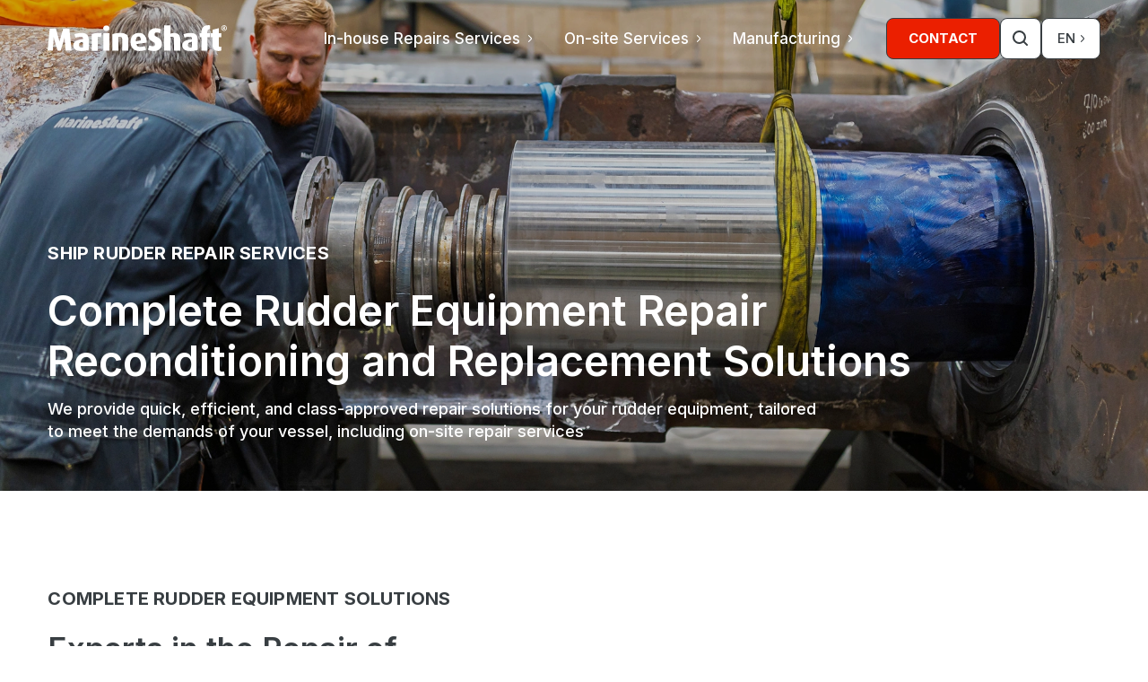

--- FILE ---
content_type: text/html; charset=utf-8
request_url: https://marineshaft.com/in-house-repairs-services/rudder-equipment
body_size: 23891
content:

<!DOCTYPE html>
<html lang="en">
<head>
    <meta charset="UTF-8">
    <meta name="viewport" content="width=device-width, initial-scale=1.0">
    <meta http-equiv="X-UA-Compatible" content="ie=edge">
    <meta name="format-detection" content="telephone=no">

    
<title>Rudder Equipment Repair Specialists</title>
    <meta name="description" content="We provide complete Rudder Equipment Repair, Reconditioning and Replacement Solutions" />
    <link rel="canonical" href="https://marineshaft.com/in-house-repairs-services/rudder-equipment" />
<meta property="og:title" content="Reconditioning of rudder stocks and rudder arrangements" />
    <meta property="og:description" content="All repairs of a rudder stock include an inspection and NDT upon arrival in our workshop. " />
    <meta property="og:image" content="https://marineshaft.com/media/3epj4emx/urgent-repair-workshop-for-rudder-and-propulsion-repair-work-and-replacement.jpg?width=1200&amp;height=628&amp;v=1dc06e598128420" />
<meta property="og:type" content="website" />
<meta property="og:url" content='https://marineshaft.com/in-house-repairs-services/rudder-equipment' />
<meta property="og:site_name" content="MarineShaft" />
    
            <link rel="alternate" hreflang="en" href="https://marineshaft.com/in-house-repairs-services/rudder-equipment" />
            <link rel="alternate" hreflang="da" href="https://marineshaft.com/da/in-house-reparationer/rorarrangementer" />


    <link rel="icon" type="image/png" href="/assets/favicons/favicon-96x96.png" sizes="96x96" />
    <link rel="icon" type="image/svg+xml" href="/assets/favicons/favicon.svg" />
    <link rel="shortcut icon" href="/assets/favicons/favicon.ico?v=20250924233842" />
    <link rel="apple-touch-icon" sizes="180x180" href="/assets/favicons/apple-touch-icon.png" />
    <meta name="apple-mobile-web-app-title" content="MarineShaft" />
    <link rel="manifest" href="/assets/favicons/site.webmanifest" />

    <link rel="preconnect" href="https://fonts.googleapis.com">
    <link rel="preconnect" href="https://fonts.gstatic.com" crossorigin>
    <link rel="preload" href="https://fonts.googleapis.com/css2?family=Inter:wght@400;500;600;700&display=swap" as="style" type="text/css">
    <link href="https://fonts.googleapis.com/css2?family=Inter:wght@400;500;600;700&display=swap" rel="stylesheet">

        <link rel="preload" href="/assets/css/main.min.css?v=20250925085225" as="style" type="text/css">
        <link rel="stylesheet" href="/assets/css/main.min.css?v=20250925085225">
        <link rel="prefetch" href="/assets/js/main.min.js">

        <link rel="dns-prefetch" href="https://www.googletagmanager.com">
        <link href="https://www.googletagmanager.com" rel="preconnect" crossorigin>
        <link rel="dns-prefetch" href="https://www.google-analytics.com">
        <link href="https://www.google-analytics.com" rel="preconnect" crossorigin>
        <link rel="dns-prefetch" href="https://policy.app.cookieinformation.com">
        <link href="https://policy.app.cookieinformation.com" rel="preconnect" crossorigin>
        <script>
            (function (w, d, s, l, i) {
                w[l] = w[l] || []; w[l].push({
                    'gtm.start':
                        new Date().getTime(), event: 'gtm.js'
                }); var f = d.getElementsByTagName(s)[0],
                    j = d.createElement(s), dl = l != 'dataLayer' ? '&l=' + l : ''; j.async = true; j.src =
                        'https://www.googletagmanager.com/gtm.js?id=' + i + dl; f.parentNode.insertBefore(j, f);
            })(window, document, 'script', 'dataLayer', 'GTM-P7KR2RMD');
        </script>
</head>
<body class="standby ">

        <noscript>
            <iframe src="https://www.googletagmanager.com/ns.html?id=GTM-P7KR2RMD" height="0" width="0" style="display:none;visibility:hidden"></iframe>
        </noscript>

    <div id="app">

        <a href="#main" class="skip-to-main" data-searchexclusion>Skip to main content</a>

        
<nav class="navigation">
    <a href="/company/contact-us" class="navigation__contact" title="Contact">
        <svg xmlns="http://www.w3.org/2000/svg" viewBox="0 0 15.62 15.62">
    <path d="M9.4,1.09c.02-.08.06-.15.11-.22.05-.07.11-.12.18-.16.07-.04.15-.07.23-.08.08-.01.16,0,.24.02,1.16.3,2.22.91,3.06,1.75.85.85,1.45,1.9,1.75,3.06.02.08.03.16.02.24-.01.08-.04.16-.08.23-.04.07-.1.13-.16.18-.07.05-.14.09-.22.11-.05.01-.11.02-.16.02-.14,0-.27-.05-.38-.13-.11-.08-.19-.2-.22-.33-.25-.95-.74-1.81-1.43-2.5-.69-.69-1.55-1.19-2.5-1.43-.08-.02-.15-.06-.22-.11-.07-.05-.12-.11-.16-.18-.04-.07-.07-.15-.08-.23-.01-.08,0-.16.02-.24ZM9.21,4.35c1.08.29,1.77.98,2.06,2.06.04.13.11.25.22.33.11.08.24.13.38.13.05,0,.11,0,.16-.02.08-.02.15-.06.22-.11.07-.05.12-.11.16-.18.04-.07.07-.15.08-.23.01-.08,0-.16-.02-.24-.4-1.5-1.45-2.54-2.94-2.94-.16-.04-.33-.02-.47.06-.14.08-.25.22-.29.38-.04.16-.02.33.06.47.08.14.22.25.38.29ZM14.87,10.5l-3.68-1.65h-.01c-.19-.09-.4-.12-.61-.1-.21.02-.41.09-.58.2-.02.01-.04.03-.06.04l-1.9,1.62c-1.2-.59-2.45-1.82-3.03-3.01l1.62-1.93s.03-.04.04-.06c.11-.17.18-.37.2-.58.02-.21-.02-.41-.1-.6h0s-1.65-3.7-1.65-3.7c-.11-.25-.29-.45-.53-.59-.23-.13-.51-.19-.77-.16C2.76.15,1.79.67,1.09,1.47.38,2.28,0,3.31,0,4.37,0,10.58,5.05,15.62,11.25,15.62c1.07,0,2.1-.38,2.9-1.09.8-.7,1.32-1.68,1.46-2.73.03-.27-.02-.54-.16-.77-.13-.23-.34-.42-.59-.53Z" />
</svg>
    </a>
    <a href="/" class="navigation__logo logo" title="MarineShaft">
        
<svg xmlns="http://www.w3.org/2000/svg" viewBox="0 0 1760 253.5">
    <path d="M176.68,250.28c-.65-10.81-7.94-106.8-7.94-106.8-.9-13.68-.6-27.3-.6-27.3h-.65s-2.57,13.32-6.64,27.3c0,0-27.35,92.16-32.43,106.8h-28.91c-4.47-12.47-32.43-106.8-32.43-106.8-4.42-14.63-6.99-27.3-6.99-27.3h-.3s.3,12.72-.65,27.3c0,0-6.99,94.02-7.64,106.8H0L21.62,31.66h60.08l28.86,104.23c3.52,13.02,5.73,24.49,5.73,24.49h.65s2.51-11.46,6.34-24.19l31.17-104.53h59.73l21.92,218.62h-59.43Z" />
    <path d="M332.35,253.4c-51.79,0-79.8-18.1-79.8-55.66,0-43.84,44.8-56.21,95.68-60.99v-6.64c0-13.68-9.86-17.45-26.4-17.45s-34.29,5.08-46.36,10.46l-12.42-33.99c13.02-5.43,36.86-13.37,70.54-13.37,41.93,0,70.84,17.5,70.84,66.12v98.5c-14.58,7.64-39.72,13.02-72.1,13.02ZM348.24,163.8c-23.23,1.91-39.37,7.64-39.37,31.48,0,17.5,9.86,25.09,26.4,25.09,5.33,0,9.8-.6,13.02-2.21v-54.35h-.05Z" />
    <path d="M522.66,118.34c-11.11-5.33-21.92-5.68-29.87-2.82v134.75h-60.34V88.83c19.96-9.85,51.79-14.98,100.71-12.42l-10.51,41.88v.05Z" />
    <path d="M577.01,56.75c-17.15,0-31.12-12.42-31.12-27.3s13.98-27,31.12-27,31.42,12.07,31.42,27-13.93,27.3-31.42,27.3ZM546.84,78.97h60.34v171.3h-60.34V78.97Z" />
    <path d="M731.72,250.28v-117.91c0-10.46-5.08-19.36-20.31-19.36-6.69,0-11.46.96-15.23,2.21v135.05h-60.39V88.83c17.8-7.94,44.5-13.02,76.23-13.02,57.82,0,80.1,21.57,80.1,55.91v118.56h-60.39Z" />
    <path d="M871.85,185.12c3.82,18.45,13.68,27.65,35.6,27.65,20.36,0,36.25-4.48,45.8-9.2l13.32,36.85c-14.93,7.29-34.94,13.02-66.77,13.02-55.91,0-85.42-37.81-85.42-89.25s27.65-88.39,81.35-88.39,79.09,37.21,75.92,95.33l-99.75,13.98h-.05ZM893.12,110.45c-17.8,0-27.65,16.24-25.74,46.11l48.62-7.34c0-26.05-7.64-38.77-22.88-38.77Z" />
    <path d="M1045.62,253.45c-28.31,0-47.66-4.78-60.38-13.32l13.98-43.84c6.39,4.78,19.71,10.16,33.69,10.16s23.18-7.34,23.18-18.75-6.99-18.15-26.35-27.3c-33.03-15.89-42.23-40.07-42.23-61.34,0-38.72,28.26-70.49,73.06-70.49,25.44,0,43.54,6.03,54.35,12.97l-12.72,38.16c-7.65-4.42-19.11-9.2-31.78-9.2-13.98,0-21.57,6.69-21.57,18.75s8.6,19.06,26.4,27.65c41.58,20.01,47.66,42.24,47.66,66.07,0,40.02-31.77,70.54-77.23,70.54" />
    <path d="M1241.01,250.28v-117.91c0-11.11-5.38-19.66-20.97-19.66-5.38,0-10.15.96-14.58,3.17v134.45h-60.38V.79h60.38v82.36c10.16-4.17,21.62-6.69,35.6-6.69,42.54,0,60.39,24.13,60.39,54.65v119.16h-60.44Z" />
    <path d="M1401.45,253.4c-51.78,0-79.74-18.1-79.74-55.66,0-43.84,44.85-56.21,95.68-60.99v-6.64c0-13.68-9.9-17.45-26.39-17.45s-34.29,5.08-46.36,10.46l-12.37-33.99c13.02-5.43,36.85-13.37,70.49-13.37,41.94,0,70.85,17.5,70.85,66.12v98.5c-14.59,7.64-39.72,13.02-72.11,13.02M1417.39,163.8c-23.23,1.91-39.42,7.64-39.42,31.48,0,17.5,9.86,25.09,26.35,25.09,5.43,0,9.86-.6,13.07-2.21v-54.35Z" />
    <path d="M1569.54,250.28h-60.34V118.34h-18.15v-39.37h18.15v-13.98c0-47.67,34.29-70.54,84.83-63.86v38.11c-16.55-.96-24.49,3.52-24.49,21.22v18.45h24.49v39.37h-24.49v131.99Z" />
    <path d="M1675.98,253.45c-38.46,0-56.26-23.53-56.26-53.04v-82.01h-17.75v-39.37h17.75v-34.94l60.38-15.23v50.23h24.74v39.37h-24.74v76.93c0,12.72,4.43,17.5,13.33,17.5,4.47,0,6.69-.65,11.41-2.56v37.16c-4.42,2.56-14.93,6.03-28.91,6.03" />
    <path d="M1732.04,56.45c-15.38,0-27.9-12.42-27.9-27.96s12.57-27.96,27.9-27.96,27.96,12.47,27.96,27.96-12.62,27.96-27.96,27.96ZM1732.04,6.47c-12.16,0-21.67,10.06-21.67,21.97s9.51,21.82,21.67,21.82,21.68-9.91,21.68-21.82-9.51-21.97-21.68-21.97ZM1736.37,43.38l-7.64-12.27h-.21v12.27h-6.73V13.86c2.51-1.26,5.48-2.06,8.8-2.06,9.1,0,12.16,5.43,12.16,9.5,0,4.73-2.81,7.69-6.83,9l9.05,13.02h-8.55l-.05.05ZM1730.28,17.38c-.7,0-1.25.1-1.7.25v9.05h1c4.48,0,6.19-1.26,6.19-5.18,0-3.62-2.97-4.07-5.49-4.07" />
</svg>
    </a>
    <div class="navigation__menu-wrap">
        <div class="navigation__menu">
                <div class="navigation__list-wrap">
                    <ul class="navigation__list">
                                <li class="navigation__item" data-action="nav-accordion">
                                    <a href="/in-house-repairs-services" class="navigation__link navigation__link--active" title="In-house Repairs Services" id="nav-item-694014ac-1421-48c5-8e60-283ec52384c7-headline" role="button" aria-expanded="false" aria-controls="nav-item-694014ac-1421-48c5-8e60-283ec52384c7-content">
                                        <span class="navigation__link-text">
                                            In-house Repairs Services
                                        </span>
                                        <span class="navigation__link-icon">
                                            <svg xmlns="http://www.w3.org/2000/svg" viewBox="0 0 3.41 6.66">
    <path d="M.5,6.66c-.13,0-.26-.05-.35-.15-.2-.2-.2-.51,0-.71l2.12-2.12c.2-.19.2-.51,0-.71L.15.85C-.05.66-.05.34.15.15S.66-.05.85.15l2.12,2.12c.58.58.58,1.54,0,2.12L.85,6.51c-.1.1-.23.15-.35.15Z" />
</svg>
                                        </span>
                                    </a>
                                    <div class="navigation__subnavigation-content-wrap" id="nav-item-694014ac-1421-48c5-8e60-283ec52384c7-content" aria-hidden="true" aria-labelledby="nav-item-694014ac-1421-48c5-8e60-283ec52384c7-headline">
                                        <div class="navigation__subnavigation-content">
                                            <ul class="navigation__subnavigation-list">
                                                    <li class="navigation__subnavigation-item">
                                                        <a href="/in-house-repairs-services/cold-straightening-of-shafts" class="navigation__subnavigation-link" title="Cold Straightening of Shafts">
                                                            <span class="navigation__subnavigation-icon">
                                                                <svg xmlns="http://www.w3.org/2000/svg" viewBox="0 0 16.27 13.4">
    <path d="M15.9,6.29h0L10.02,.41c-.21-.25-.58-.28-.83-.07s-.28,.58-.07,.83c.02,.02,.04,.05,.07,.07l4.88,4.87H.79c-.32,0-.59,.26-.59,.59,0,.32,.26,.59,.59,.59H14.06l-4.87,4.87c-.25,.21-.28,.58-.07,.83s.58,.28,.83,.07c.02-.02,.05-.04,.07-.07l5.88-5.88c.23-.23,.23-.6,0-.83h0Z" />
    <path d="M0,6.7c0-.43,.35-.79,.79-.79H13.58L9.05,1.38l-.08-.08c-.14-.16-.21-.37-.19-.57,.02-.21,.11-.4,.27-.54,.17-.14,.38-.2,.59-.19s.4,.11,.54,.27l5.86,5.88c.3,.31,.3,.8,0,1.11l-5.88,5.88s-.04,.05-.07,.07c-.33,.28-.83,.24-1.11-.09s-.24-.83,.09-1.11l4.51-4.52H.79c-.43,0-.78-.35-.79-.79H0Zm14.55-.39H.79c-.21,0-.39,.17-.39,.39H.4c0,.21,.17,.39,.39,.39H14.55l-5.21,5.21c-.17,.15-.19,.39-.05,.56,.14,.16,.38,.18,.55,.04l.04-.04,5.88-5.89c.15-.15,.15-.4,0-.55L9.88,.55c-.08-.09-.17-.14-.27-.15-.1,0-.2,.02-.28,.09-.16,.14-.18,.38-.04,.55,.01,.02,.03,.03,.04,.04l5.22,5.23Z" />
</svg>
                                                            </span>
                                                            <span class="navigation__subnavigation-text">
                                                                <span class="navigation__subnavigation-title">Cold Straightening of Shafts</span>
                                                                    <span class="navigation__subnavigation-teaser">We specialize in cold straightening of shafts and rudder stocks of any size. Our class-approved method delivers fast and permanent repairs. </span>
                                                            </span>
                                                        </a>
                                                    </li>
                                                    <li class="navigation__subnavigation-item">
                                                        <a href="/in-house-repairs-services/welding-specialists" class="navigation__subnavigation-link" title="Welding Specialists">
                                                            <span class="navigation__subnavigation-icon">
                                                                <svg xmlns="http://www.w3.org/2000/svg" viewBox="0 0 16.27 13.4">
    <path d="M15.9,6.29h0L10.02,.41c-.21-.25-.58-.28-.83-.07s-.28,.58-.07,.83c.02,.02,.04,.05,.07,.07l4.88,4.87H.79c-.32,0-.59,.26-.59,.59,0,.32,.26,.59,.59,.59H14.06l-4.87,4.87c-.25,.21-.28,.58-.07,.83s.58,.28,.83,.07c.02-.02,.05-.04,.07-.07l5.88-5.88c.23-.23,.23-.6,0-.83h0Z" />
    <path d="M0,6.7c0-.43,.35-.79,.79-.79H13.58L9.05,1.38l-.08-.08c-.14-.16-.21-.37-.19-.57,.02-.21,.11-.4,.27-.54,.17-.14,.38-.2,.59-.19s.4,.11,.54,.27l5.86,5.88c.3,.31,.3,.8,0,1.11l-5.88,5.88s-.04,.05-.07,.07c-.33,.28-.83,.24-1.11-.09s-.24-.83,.09-1.11l4.51-4.52H.79c-.43,0-.78-.35-.79-.79H0Zm14.55-.39H.79c-.21,0-.39,.17-.39,.39H.4c0,.21,.17,.39,.39,.39H14.55l-5.21,5.21c-.17,.15-.19,.39-.05,.56,.14,.16,.38,.18,.55,.04l.04-.04,5.88-5.89c.15-.15,.15-.4,0-.55L9.88,.55c-.08-.09-.17-.14-.27-.15-.1,0-.2,.02-.28,.09-.16,.14-.18,.38-.04,.55,.01,.02,.03,.03,.04,.04l5.22,5.23Z" />
</svg>
                                                            </span>
                                                            <span class="navigation__subnavigation-text">
                                                                <span class="navigation__subnavigation-title">Welding Specialists</span>
                                                                    <span class="navigation__subnavigation-teaser">We specialize in conventional and advanced welding, including laser cladding, with class-approved procedures.</span>
                                                            </span>
                                                        </a>
                                                    </li>
                                                    <li class="navigation__subnavigation-item">
                                                        <a href="/in-house-repairs-services/propulsion-equipment" class="navigation__subnavigation-link" title="Propulsion Equipment">
                                                            <span class="navigation__subnavigation-icon">
                                                                <svg xmlns="http://www.w3.org/2000/svg" viewBox="0 0 16.27 13.4">
    <path d="M15.9,6.29h0L10.02,.41c-.21-.25-.58-.28-.83-.07s-.28,.58-.07,.83c.02,.02,.04,.05,.07,.07l4.88,4.87H.79c-.32,0-.59,.26-.59,.59,0,.32,.26,.59,.59,.59H14.06l-4.87,4.87c-.25,.21-.28,.58-.07,.83s.58,.28,.83,.07c.02-.02,.05-.04,.07-.07l5.88-5.88c.23-.23,.23-.6,0-.83h0Z" />
    <path d="M0,6.7c0-.43,.35-.79,.79-.79H13.58L9.05,1.38l-.08-.08c-.14-.16-.21-.37-.19-.57,.02-.21,.11-.4,.27-.54,.17-.14,.38-.2,.59-.19s.4,.11,.54,.27l5.86,5.88c.3,.31,.3,.8,0,1.11l-5.88,5.88s-.04,.05-.07,.07c-.33,.28-.83,.24-1.11-.09s-.24-.83,.09-1.11l4.51-4.52H.79c-.43,0-.78-.35-.79-.79H0Zm14.55-.39H.79c-.21,0-.39,.17-.39,.39H.4c0,.21,.17,.39,.39,.39H14.55l-5.21,5.21c-.17,.15-.19,.39-.05,.56,.14,.16,.38,.18,.55,.04l.04-.04,5.88-5.89c.15-.15,.15-.4,0-.55L9.88,.55c-.08-.09-.17-.14-.27-.15-.1,0-.2,.02-.28,.09-.16,.14-.18,.38-.04,.55,.01,.02,.03,.03,.04,.04l5.22,5.23Z" />
</svg>
                                                            </span>
                                                            <span class="navigation__subnavigation-text">
                                                                <span class="navigation__subnavigation-title">Propulsion Equipment</span>
                                                                    <span class="navigation__subnavigation-teaser">We provide fast, class-approved repairs, including overhaul of complete shaft lines&#x2014;from gear to all types of propellers.</span>
                                                            </span>
                                                        </a>
                                                    </li>
                                                    <li class="navigation__subnavigation-item">
                                                        <a href="/in-house-repairs-services/rudder-equipment" class="navigation__subnavigation-link navigation__subnavigation-link--active" title="Rudder Equipment">
                                                            <span class="navigation__subnavigation-icon">
                                                                <svg xmlns="http://www.w3.org/2000/svg" viewBox="0 0 16.27 13.4">
    <path d="M15.9,6.29h0L10.02,.41c-.21-.25-.58-.28-.83-.07s-.28,.58-.07,.83c.02,.02,.04,.05,.07,.07l4.88,4.87H.79c-.32,0-.59,.26-.59,.59,0,.32,.26,.59,.59,.59H14.06l-4.87,4.87c-.25,.21-.28,.58-.07,.83s.58,.28,.83,.07c.02-.02,.05-.04,.07-.07l5.88-5.88c.23-.23,.23-.6,0-.83h0Z" />
    <path d="M0,6.7c0-.43,.35-.79,.79-.79H13.58L9.05,1.38l-.08-.08c-.14-.16-.21-.37-.19-.57,.02-.21,.11-.4,.27-.54,.17-.14,.38-.2,.59-.19s.4,.11,.54,.27l5.86,5.88c.3,.31,.3,.8,0,1.11l-5.88,5.88s-.04,.05-.07,.07c-.33,.28-.83,.24-1.11-.09s-.24-.83,.09-1.11l4.51-4.52H.79c-.43,0-.78-.35-.79-.79H0Zm14.55-.39H.79c-.21,0-.39,.17-.39,.39H.4c0,.21,.17,.39,.39,.39H14.55l-5.21,5.21c-.17,.15-.19,.39-.05,.56,.14,.16,.38,.18,.55,.04l.04-.04,5.88-5.89c.15-.15,.15-.4,0-.55L9.88,.55c-.08-.09-.17-.14-.27-.15-.1,0-.2,.02-.28,.09-.16,.14-.18,.38-.04,.55,.01,.02,.03,.03,.04,.04l5.22,5.23Z" />
</svg>
                                                            </span>
                                                            <span class="navigation__subnavigation-text">
                                                                <span class="navigation__subnavigation-title">Rudder Equipment</span>
                                                                    <span class="navigation__subnavigation-teaser">We provide complete rudder equipment repair, from steering gear to rudder heel, including rudder stocks and other parts.</span>
                                                            </span>
                                                        </a>
                                                    </li>
                                            </ul>
                                        </div>
                                    </div>
                                </li>
                                <li class="navigation__item" data-action="nav-accordion">
                                    <a href="/on-site-services" class="navigation__link" title="On-site Services" id="nav-item-90e4bb07-6900-48e7-814b-7430badf1821-headline" role="button" aria-expanded="false" aria-controls="nav-item-90e4bb07-6900-48e7-814b-7430badf1821-content">
                                        <span class="navigation__link-text">
                                            On-site Services
                                        </span>
                                        <span class="navigation__link-icon">
                                            <svg xmlns="http://www.w3.org/2000/svg" viewBox="0 0 3.41 6.66">
    <path d="M.5,6.66c-.13,0-.26-.05-.35-.15-.2-.2-.2-.51,0-.71l2.12-2.12c.2-.19.2-.51,0-.71L.15.85C-.05.66-.05.34.15.15S.66-.05.85.15l2.12,2.12c.58.58.58,1.54,0,2.12L.85,6.51c-.1.1-.23.15-.35.15Z" />
</svg>
                                        </span>
                                    </a>
                                    <div class="navigation__subnavigation-content-wrap" id="nav-item-90e4bb07-6900-48e7-814b-7430badf1821-content" aria-hidden="true" aria-labelledby="nav-item-90e4bb07-6900-48e7-814b-7430badf1821-headline">
                                        <div class="navigation__subnavigation-content">
                                            <ul class="navigation__subnavigation-list">
                                                    <li class="navigation__subnavigation-item">
                                                        <a href="/on-site-services/alignment-measurement" class="navigation__subnavigation-link" title="Alignment &amp; Measurement">
                                                            <span class="navigation__subnavigation-icon">
                                                                <svg xmlns="http://www.w3.org/2000/svg" viewBox="0 0 16.27 13.4">
    <path d="M15.9,6.29h0L10.02,.41c-.21-.25-.58-.28-.83-.07s-.28,.58-.07,.83c.02,.02,.04,.05,.07,.07l4.88,4.87H.79c-.32,0-.59,.26-.59,.59,0,.32,.26,.59,.59,.59H14.06l-4.87,4.87c-.25,.21-.28,.58-.07,.83s.58,.28,.83,.07c.02-.02,.05-.04,.07-.07l5.88-5.88c.23-.23,.23-.6,0-.83h0Z" />
    <path d="M0,6.7c0-.43,.35-.79,.79-.79H13.58L9.05,1.38l-.08-.08c-.14-.16-.21-.37-.19-.57,.02-.21,.11-.4,.27-.54,.17-.14,.38-.2,.59-.19s.4,.11,.54,.27l5.86,5.88c.3,.31,.3,.8,0,1.11l-5.88,5.88s-.04,.05-.07,.07c-.33,.28-.83,.24-1.11-.09s-.24-.83,.09-1.11l4.51-4.52H.79c-.43,0-.78-.35-.79-.79H0Zm14.55-.39H.79c-.21,0-.39,.17-.39,.39H.4c0,.21,.17,.39,.39,.39H14.55l-5.21,5.21c-.17,.15-.19,.39-.05,.56,.14,.16,.38,.18,.55,.04l.04-.04,5.88-5.89c.15-.15,.15-.4,0-.55L9.88,.55c-.08-.09-.17-.14-.27-.15-.1,0-.2,.02-.28,.09-.16,.14-.18,.38-.04,.55,.01,.02,.03,.03,.04,.04l5.22,5.23Z" />
</svg>
                                                            </span>
                                                            <span class="navigation__subnavigation-text">
                                                                <span class="navigation__subnavigation-title">Alignment &amp; Measurement</span>
                                                                    <span class="navigation__subnavigation-teaser">We perform precision alignment of shafts and rudder systems using advanced equipment, including 3D scanning worldwide. </span>
                                                            </span>
                                                        </a>
                                                    </li>
                                                    <li class="navigation__subnavigation-item">
                                                        <a href="/on-site-services/mobile-machining-installation" class="navigation__subnavigation-link" title="Mobile Machining &amp; Installation">
                                                            <span class="navigation__subnavigation-icon">
                                                                <svg xmlns="http://www.w3.org/2000/svg" viewBox="0 0 16.27 13.4">
    <path d="M15.9,6.29h0L10.02,.41c-.21-.25-.58-.28-.83-.07s-.28,.58-.07,.83c.02,.02,.04,.05,.07,.07l4.88,4.87H.79c-.32,0-.59,.26-.59,.59,0,.32,.26,.59,.59,.59H14.06l-4.87,4.87c-.25,.21-.28,.58-.07,.83s.58,.28,.83,.07c.02-.02,.05-.04,.07-.07l5.88-5.88c.23-.23,.23-.6,0-.83h0Z" />
    <path d="M0,6.7c0-.43,.35-.79,.79-.79H13.58L9.05,1.38l-.08-.08c-.14-.16-.21-.37-.19-.57,.02-.21,.11-.4,.27-.54,.17-.14,.38-.2,.59-.19s.4,.11,.54,.27l5.86,5.88c.3,.31,.3,.8,0,1.11l-5.88,5.88s-.04,.05-.07,.07c-.33,.28-.83,.24-1.11-.09s-.24-.83,.09-1.11l4.51-4.52H.79c-.43,0-.78-.35-.79-.79H0Zm14.55-.39H.79c-.21,0-.39,.17-.39,.39H.4c0,.21,.17,.39,.39,.39H14.55l-5.21,5.21c-.17,.15-.19,.39-.05,.56,.14,.16,.38,.18,.55,.04l.04-.04,5.88-5.89c.15-.15,.15-.4,0-.55L9.88,.55c-.08-.09-.17-.14-.27-.15-.1,0-.2,.02-.28,.09-.16,.14-.18,.38-.04,.55,.01,.02,.03,.03,.04,.04l5.22,5.23Z" />
</svg>
                                                            </span>
                                                            <span class="navigation__subnavigation-text">
                                                                <span class="navigation__subnavigation-title">Mobile Machining &amp; Installation</span>
                                                                    <span class="navigation__subnavigation-teaser">We perform worldwide on-site boring &amp; machining services - such as stern tubes, rudder cones and thruster housings.</span>
                                                            </span>
                                                        </a>
                                                    </li>
                                                    <li class="navigation__subnavigation-item">
                                                        <a href="/on-site-services/propellers-welding-services" class="navigation__subnavigation-link" title="Propellers &amp; Welding Services">
                                                            <span class="navigation__subnavigation-icon">
                                                                <svg xmlns="http://www.w3.org/2000/svg" viewBox="0 0 16.27 13.4">
    <path d="M15.9,6.29h0L10.02,.41c-.21-.25-.58-.28-.83-.07s-.28,.58-.07,.83c.02,.02,.04,.05,.07,.07l4.88,4.87H.79c-.32,0-.59,.26-.59,.59,0,.32,.26,.59,.59,.59H14.06l-4.87,4.87c-.25,.21-.28,.58-.07,.83s.58,.28,.83,.07c.02-.02,.05-.04,.07-.07l5.88-5.88c.23-.23,.23-.6,0-.83h0Z" />
    <path d="M0,6.7c0-.43,.35-.79,.79-.79H13.58L9.05,1.38l-.08-.08c-.14-.16-.21-.37-.19-.57,.02-.21,.11-.4,.27-.54,.17-.14,.38-.2,.59-.19s.4,.11,.54,.27l5.86,5.88c.3,.31,.3,.8,0,1.11l-5.88,5.88s-.04,.05-.07,.07c-.33,.28-.83,.24-1.11-.09s-.24-.83,.09-1.11l4.51-4.52H.79c-.43,0-.78-.35-.79-.79H0Zm14.55-.39H.79c-.21,0-.39,.17-.39,.39H.4c0,.21,.17,.39,.39,.39H14.55l-5.21,5.21c-.17,.15-.19,.39-.05,.56,.14,.16,.38,.18,.55,.04l.04-.04,5.88-5.89c.15-.15,.15-.4,0-.55L9.88,.55c-.08-.09-.17-.14-.27-.15-.1,0-.2,.02-.28,.09-.16,.14-.18,.38-.04,.55,.01,.02,.03,.03,.04,.04l5.22,5.23Z" />
</svg>
                                                            </span>
                                                            <span class="navigation__subnavigation-text">
                                                                <span class="navigation__subnavigation-title">Propellers &amp; Welding Services</span>
                                                                    <span class="navigation__subnavigation-teaser">On-site repair of fixed and CPP propellers by certified welders. We also weld rudder cones and other critical equipment worldwide.&#xA;&#xA;&#xA;</span>
                                                            </span>
                                                        </a>
                                                    </li>
                                                    <li class="navigation__subnavigation-item">
                                                        <a href="/on-site-services/technical-supervision" class="navigation__subnavigation-link" title="Technical Supervision">
                                                            <span class="navigation__subnavigation-icon">
                                                                <svg xmlns="http://www.w3.org/2000/svg" viewBox="0 0 16.27 13.4">
    <path d="M15.9,6.29h0L10.02,.41c-.21-.25-.58-.28-.83-.07s-.28,.58-.07,.83c.02,.02,.04,.05,.07,.07l4.88,4.87H.79c-.32,0-.59,.26-.59,.59,0,.32,.26,.59,.59,.59H14.06l-4.87,4.87c-.25,.21-.28,.58-.07,.83s.58,.28,.83,.07c.02-.02,.05-.04,.07-.07l5.88-5.88c.23-.23,.23-.6,0-.83h0Z" />
    <path d="M0,6.7c0-.43,.35-.79,.79-.79H13.58L9.05,1.38l-.08-.08c-.14-.16-.21-.37-.19-.57,.02-.21,.11-.4,.27-.54,.17-.14,.38-.2,.59-.19s.4,.11,.54,.27l5.86,5.88c.3,.31,.3,.8,0,1.11l-5.88,5.88s-.04,.05-.07,.07c-.33,.28-.83,.24-1.11-.09s-.24-.83,.09-1.11l4.51-4.52H.79c-.43,0-.78-.35-.79-.79H0Zm14.55-.39H.79c-.21,0-.39,.17-.39,.39H.4c0,.21,.17,.39,.39,.39H14.55l-5.21,5.21c-.17,.15-.19,.39-.05,.56,.14,.16,.38,.18,.55,.04l.04-.04,5.88-5.89c.15-.15,.15-.4,0-.55L9.88,.55c-.08-.09-.17-.14-.27-.15-.1,0-.2,.02-.28,.09-.16,.14-.18,.38-.04,.55,.01,.02,.03,.03,.04,.04l5.22,5.23Z" />
</svg>
                                                            </span>
                                                            <span class="navigation__subnavigation-text">
                                                                <span class="navigation__subnavigation-title">Technical Supervision</span>
                                                                    <span class="navigation__subnavigation-teaser">We provide experienced supervision for rudder and propulsion projects, ensuring precision and class compliance.</span>
                                                            </span>
                                                        </a>
                                                    </li>
                                            </ul>
                                        </div>
                                    </div>
                                </li>
                                <li class="navigation__item" data-action="nav-accordion">
                                    <a href="/manufacturing" class="navigation__link" title="Manufacturing" id="nav-item-547db0ec-30e7-4260-910f-80cdd8dcfb27-headline" role="button" aria-expanded="false" aria-controls="nav-item-547db0ec-30e7-4260-910f-80cdd8dcfb27-content">
                                        <span class="navigation__link-text">
                                            Manufacturing
                                        </span>
                                        <span class="navigation__link-icon">
                                            <svg xmlns="http://www.w3.org/2000/svg" viewBox="0 0 3.41 6.66">
    <path d="M.5,6.66c-.13,0-.26-.05-.35-.15-.2-.2-.2-.51,0-.71l2.12-2.12c.2-.19.2-.51,0-.71L.15.85C-.05.66-.05.34.15.15S.66-.05.85.15l2.12,2.12c.58.58.58,1.54,0,2.12L.85,6.51c-.1.1-.23.15-.35.15Z" />
</svg>
                                        </span>
                                    </a>
                                    <div class="navigation__subnavigation-content-wrap navigation__subnavigation-content-wrap--fluid" id="nav-item-547db0ec-30e7-4260-910f-80cdd8dcfb27-content" aria-hidden="true" aria-labelledby="nav-item-547db0ec-30e7-4260-910f-80cdd8dcfb27-headline">
                                        <div class="navigation__subnavigation-content">
                                            <ul class="navigation__subnavigation-list">
                                                    <li class="navigation__subnavigation-item">
                                                        <a href="/manufacturing/manufacturing-of-new-parts" class="navigation__subnavigation-link" title="Manufacturing of New Parts">
                                                            <span class="navigation__subnavigation-icon">
                                                                <svg xmlns="http://www.w3.org/2000/svg" viewBox="0 0 16.27 13.4">
    <path d="M15.9,6.29h0L10.02,.41c-.21-.25-.58-.28-.83-.07s-.28,.58-.07,.83c.02,.02,.04,.05,.07,.07l4.88,4.87H.79c-.32,0-.59,.26-.59,.59,0,.32,.26,.59,.59,.59H14.06l-4.87,4.87c-.25,.21-.28,.58-.07,.83s.58,.28,.83,.07c.02-.02,.05-.04,.07-.07l5.88-5.88c.23-.23,.23-.6,0-.83h0Z" />
    <path d="M0,6.7c0-.43,.35-.79,.79-.79H13.58L9.05,1.38l-.08-.08c-.14-.16-.21-.37-.19-.57,.02-.21,.11-.4,.27-.54,.17-.14,.38-.2,.59-.19s.4,.11,.54,.27l5.86,5.88c.3,.31,.3,.8,0,1.11l-5.88,5.88s-.04,.05-.07,.07c-.33,.28-.83,.24-1.11-.09s-.24-.83,.09-1.11l4.51-4.52H.79c-.43,0-.78-.35-.79-.79H0Zm14.55-.39H.79c-.21,0-.39,.17-.39,.39H.4c0,.21,.17,.39,.39,.39H14.55l-5.21,5.21c-.17,.15-.19,.39-.05,.56,.14,.16,.38,.18,.55,.04l.04-.04,5.88-5.89c.15-.15,.15-.4,0-.55L9.88,.55c-.08-.09-.17-.14-.27-.15-.1,0-.2,.02-.28,.09-.16,.14-.18,.38-.04,.55,.01,.02,.03,.03,.04,.04l5.22,5.23Z" />
</svg>
                                                            </span>
                                                            <span class="navigation__subnavigation-text">
                                                                <span class="navigation__subnavigation-title">Manufacturing of New Parts</span>
                                                                    <span class="navigation__subnavigation-teaser">We manufacture shafts, rudder stocks, and marine components using certified materials and in-house machining for fast delivery.</span>
                                                            </span>
                                                        </a>
                                                    </li>
                                                    <li class="navigation__subnavigation-item">
                                                        <a href="/manufacturing/material-in-stock" class="navigation__subnavigation-link" title="Material in Stock">
                                                            <span class="navigation__subnavigation-icon">
                                                                <svg xmlns="http://www.w3.org/2000/svg" viewBox="0 0 16.27 13.4">
    <path d="M15.9,6.29h0L10.02,.41c-.21-.25-.58-.28-.83-.07s-.28,.58-.07,.83c.02,.02,.04,.05,.07,.07l4.88,4.87H.79c-.32,0-.59,.26-.59,.59,0,.32,.26,.59,.59,.59H14.06l-4.87,4.87c-.25,.21-.28,.58-.07,.83s.58,.28,.83,.07c.02-.02,.05-.04,.07-.07l5.88-5.88c.23-.23,.23-.6,0-.83h0Z" />
    <path d="M0,6.7c0-.43,.35-.79,.79-.79H13.58L9.05,1.38l-.08-.08c-.14-.16-.21-.37-.19-.57,.02-.21,.11-.4,.27-.54,.17-.14,.38-.2,.59-.19s.4,.11,.54,.27l5.86,5.88c.3,.31,.3,.8,0,1.11l-5.88,5.88s-.04,.05-.07,.07c-.33,.28-.83,.24-1.11-.09s-.24-.83,.09-1.11l4.51-4.52H.79c-.43,0-.78-.35-.79-.79H0Zm14.55-.39H.79c-.21,0-.39,.17-.39,.39H.4c0,.21,.17,.39,.39,.39H14.55l-5.21,5.21c-.17,.15-.19,.39-.05,.56,.14,.16,.38,.18,.55,.04l.04-.04,5.88-5.89c.15-.15,.15-.4,0-.55L9.88,.55c-.08-.09-.17-.14-.27-.15-.1,0-.2,.02-.28,.09-.16,.14-.18,.38-.04,.55,.01,.02,.03,.03,.04,.04l5.22,5.23Z" />
</svg>
                                                            </span>
                                                            <span class="navigation__subnavigation-text">
                                                                <span class="navigation__subnavigation-title">Material in Stock</span>
                                                                    <span class="navigation__subnavigation-teaser">We stock certified marine-grade steel of European origin in large dimensions, available as raw blanks or machined to specification.</span>
                                                            </span>
                                                        </a>
                                                    </li>
                                            </ul>
                                        </div>
                                    </div>
                                </li>
                    </ul>
                </div>
            <a href="/company/contact-us" class="navigation__contact" title="Contact">Contact</a>
                <div class="navigation__search search">
                    <div class="search__overlay"></div>
                    <form class="search__form" action="/search" method="GET" autocomplete="off">
                        <div class="search__input-wrap">
                            <input id="search-input" class="search__input" name="q" type="text" placeholder="Search" aria-label="Search" autocomplete="off" required="" />
                        </div>
                        <button class="search__btn" aria-label="Search">
                            <svg xmlns="http://www.w3.org/2000/svg" viewBox="0 0 16.3 16.31">
    <path d="M16,14.64l-3.12-3.13c2.4-3.15,1.79-7.65-1.37-10.05S3.86-.32,1.46,2.83C-.93,5.98-.32,10.48,2.83,12.88c2.56,1.95,6.12,1.95,8.68,0l3.12,3.12c.36,.39,.97,.41,1.36,.05,.39-.36,.41-.97,.05-1.36-.02-.02-.03-.03-.05-.05h0ZM3.49,10.89c-2.04-2.04-2.04-5.35,0-7.39,2.04-2.04,5.35-2.04,7.39,0,2.04,2.04,2.04,5.35,0,7.39-.98,.98-2.31,1.53-3.69,1.53-1.39,0-2.72-.55-3.7-1.53Z" />
</svg>
                        </button>
                    </form>
                    <label class="search__btn search__btn--toggle" for="search-input" aria-label="Search">
                        <svg xmlns="http://www.w3.org/2000/svg" viewBox="0 0 16.3 16.31">
    <path d="M16,14.64l-3.12-3.13c2.4-3.15,1.79-7.65-1.37-10.05S3.86-.32,1.46,2.83C-.93,5.98-.32,10.48,2.83,12.88c2.56,1.95,6.12,1.95,8.68,0l3.12,3.12c.36,.39,.97,.41,1.36,.05,.39-.36,.41-.97,.05-1.36-.02-.02-.03-.03-.05-.05h0ZM3.49,10.89c-2.04-2.04-2.04-5.35,0-7.39,2.04-2.04,5.35-2.04,7.39,0,2.04,2.04,2.04,5.35,0,7.39-.98,.98-2.31,1.53-3.69,1.53-1.39,0-2.72-.55-3.7-1.53Z" />
</svg>
                    </label>
                </div>
                <div class="navigation__language-selector language-selector">
                    <div class="language-selector__current-wrap">
                        <label for="language-selector" class="language-selector__current">
                            <span class="language-selector__current-text">
                                EN
                            </span>
                            <span class="language-selector__current-icon">
                                <svg xmlns="http://www.w3.org/2000/svg" viewBox="0 0 3.41 6.66">
    <path d="M.5,6.66c-.13,0-.26-.05-.35-.15-.2-.2-.2-.51,0-.71l2.12-2.12c.2-.19.2-.51,0-.71L.15.85C-.05.66-.05.34.15.15S.66-.05.85.15l2.12,2.12c.58.58.58,1.54,0,2.12L.85,6.51c-.1.1-.23.15-.35.15Z" />
</svg>
                            </span>
                        </label>
                        <select id="language-selector" class="language-selector__dropdown">
                            <option value="" selected>EN</option>
                                <option value="/da/in-house-reparationer/rorarrangementer">DA</option>
                        </select>
                        <ul class="language-selector__list">
                                <li class="language-selector__item">
                                    <a href="/da/in-house-reparationer/rorarrangementer" class="language-selector__link" title="DA">
                                        DA
                                    </a>
                                </li>
                        </ul>
                    </div>
                </div>
        </div>
    </div>
    <button class="navigation__btn" aria-label="Open the navigation">
        <span class="navigation__btn-icon"></span>
    </button>
</nav>


        <main id="main">
            

<header class="header header--full-screen " data-action="">
    <div class="header__content">
            <span class="header__preline">Ship rudder repair services</span>
            <h1 class="header__headline">Complete Rudder Equipment Repair 
Reconditioning and Replacement Solutions</h1>
            <p class="header__paragraph">We provide quick, efficient, and class-approved repair solutions for your rudder equipment, tailored to meet the demands of your vessel, including on-site repair services</p>
    </div>
        <div class="header__media">
                <picture class="header__image-wrap">
                    <source srcset="/media/re2jlgow/final-bluefit-_s2_5515.jpg?width=2560&amp;height=1440&amp;format=webp&amp;quality=100&amp;v=1dbeb574a171370" media="(min-width: 1920px)" />
                    <source srcset="/media/re2jlgow/final-bluefit-_s2_5515.jpg?width=1919&amp;height=1080&amp;format=webp&amp;quality=100&amp;v=1dbeb574a171370" media="(min-width: 992px)" />
                    <source srcset="/media/re2jlgow/final-bluefit-_s2_5515.jpg?width=991&amp;height=558&amp;format=webp&amp;quality=100&amp;v=1dbeb574a171370" media="(min-width: 480px)" />
                    <img class="header__image" src="/media/re2jlgow/final-bluefit-_s2_5515.jpg?width=479&amp;height=640&amp;format=webp&amp;quality=100&amp;v=1dbeb574a171370" alt="" />
                </picture>
        </div>
</header>


<article id="module1" class="text-media theme--white">
    <div class="text-media__content">
            <div class="text-media__content-header">
                <div class="text-media__content-header-inner">
                        <span class="text-media__preline">Complete Rudder Equipment Solutions&#xA0;</span>
                        <h2 class="text-media__headline">Experts in the Repair of&nbsp;
<span class="highlight">Rudder Systems</span></h2>
                </div>
            </div>
            <div class="text-media__text rich-text">
                <p>At MarineShaft, we specialize in complete repair, reconditioning, and replacement of rudder stocks, rudder arrangements, steering gear, and associated parts and equipment, including Simplex rudder stocks.<br><br>Whether it’s an urgent maneuvering or leak issue, or a scheduled reconditioning of your rudder stock, or a complete repair of the entire rudder arrangement due to grounding, we have the experience and equipment to help you. &nbsp;<br><br>Our repair techniques are fully class-approved, ensuring that every solution is reliable and meets all necessary standards.&nbsp;</p>
            </div>
    </div>
        <div class="text-media__media-outer-wrap">
            <div class="text-media__media-wrap">
                <picture class="text-media__image-wrap">
                    <source srcset="/media/re2jlgow/final-bluefit-_s2_5515.jpg?width=1147&amp;height=839&amp;format=webp&amp;quality=100&amp;v=1dbeb574a171370" media="(min-width: 1920px)" />
                    <source srcset="/media/re2jlgow/final-bluefit-_s2_5515.jpg?width=860&amp;height=669&amp;format=webp&amp;quality=100&amp;v=1dbeb574a171370" media="(min-width: 992px)" />
                    <source srcset="/media/re2jlgow/final-bluefit-_s2_5515.jpg?width=455&amp;height=333&amp;format=webp&amp;quality=100&amp;v=1dbeb574a171370" media="(min-width: 480px)" />
                    <img class="text-media__image" loading="lazy" src="/media/re2jlgow/final-bluefit-_s2_5515.jpg?width=439&amp;height=322&amp;format=webp&amp;quality=100&amp;v=1dbeb574a171370" alt="Blue fitting of rudder stock" />
                </picture>
            </div>
        </div>
</article>
<article id="module2" class="text-media text-media--large text-media--reverse theme--identity-grey">
    <div class="text-media__content">
            <div class="text-media__content-header">
                <div class="text-media__content-header-inner">
                        <span class="text-media__preline">Reliable solutions - Delivered on time </span>
                        <h2 class="text-media__headline"><span class="highlight">Rudder Stock</span> 
Repair and Reconditioning</h2>
                </div>
            </div>
            <div class="text-media__text rich-text">
                <p>We specialize in class-approved repair and reconditioning of rudder stocks of all types and sizes. Whether your rudder stock is bent, cracked, corroded, or otherwise damaged, we provide fast, reliable, and cost-effective solutions.</p>
<p>We are experts in <strong>cold straightening</strong> <strong>of bent rudder stocks</strong>, a fully class-approved and permanent repair solution with minimal downtime. All rudder stock repairs include NDT testing before and after repair. Our in-house machining and welding capabilities enable us to handle every aspect of the job, including:</p>
<ul>
<li>Laser Cleaning of rust, painting, and other surfaces</li>
<li>Welding of damages using approved welding methods</li>
<li>Post-Weld Heat Treatment of rudder stocks</li>
<li>Flange repair and replacement</li>
<li>Corrosion protection – coating of rudder stocks</li>
<li>Replacement - manufacturing of a new rudder stock</li>
<li>Manufacture and shrink-fit of new sleeves</li>
</ul>
            </div>
    </div>
        <div class="text-media__media-outer-wrap">
            <div class="text-media__media-wrap">
                <picture class="text-media__image-wrap">
                    <source srcset="/media/s3vdebpi/rep-af-rorstamme-img_3382.jpg?rxy=0.304001317306109,0.4505687915861773&amp;width=1147&amp;height=1032&amp;format=webp&amp;quality=100&amp;v=1dbeb578f7233f0" media="(min-width: 1920px)" />
                    <source srcset="/media/s3vdebpi/rep-af-rorstamme-img_3382.jpg?rxy=0.304001317306109,0.4505687915861773&amp;width=860&amp;height=774&amp;format=webp&amp;quality=100&amp;v=1dbeb578f7233f0" media="(min-width: 992px)" />
                    <source srcset="/media/s3vdebpi/rep-af-rorstamme-img_3382.jpg?rxy=0.304001317306109,0.4505687915861773&amp;width=455&amp;height=410&amp;format=webp&amp;quality=100&amp;v=1dbeb578f7233f0" media="(min-width: 480px)" />
                    <img class="text-media__image" loading="lazy" src="/media/s3vdebpi/rep-af-rorstamme-img_3382.jpg?rxy=0.304001317306109,0.4505687915861773&amp;width=439&amp;height=350&amp;format=webp&amp;quality=100&amp;v=1dbeb578f7233f0" alt="Reconditioning of a rudder stock" />
                </picture>
            </div>
        </div>
</article>
    <article id="module3" class="full-screen-media full-screen-media--no-overlay">
        <picture class="full-screen-media__image-wrap">
            <source srcset="/media/ks5jdjsa/img_5253-amilla.jpg?width=2560&amp;height=1440&amp;format=webp&amp;quality=100&amp;v=1dbeb577d664ca0" media="(min-width: 1920px)" />
            <source srcset="/media/ks5jdjsa/img_5253-amilla.jpg?width=1919&amp;height=1080&amp;format=webp&amp;quality=100&amp;v=1dbeb577d664ca0" media="(min-width: 992px)" />
            <source srcset="/media/ks5jdjsa/img_5253-amilla.jpg?width=991&amp;height=558&amp;format=webp&amp;quality=100&amp;v=1dbeb577d664ca0" media="(min-width: 480px)" />
            <img class="full-screen-media__image" src="/media/ks5jdjsa/img_5253-amilla.jpg?width=479&amp;height=640&amp;format=webp&amp;quality=100&amp;v=1dbeb577d664ca0" alt="On-site welding of rudder blade" />
        </picture>
    </article>

<article id="module4" class="accordions-module theme--white">
    <div class="module-grid">
            <div class="module-grid__row module-grid__row--no-gap">
                <span class="accordions-module__preline module-grid__column-left">One point of contact for the entire job</span>
            </div>
        <div class="module-grid__row">
                <div class="module-grid__column-left">
                        <h2 class="accordions-module__headline"><span class="highlight">Full S</span><span class="highlight">coop Rudder Equipment</span>
Repair Solutions</h2>
                        <div class="accordions-module__text rich-text">
                            <p>With MarineShaft, you get a single point of contact for the entire repair process. We handle everything from initial inspection to repair, machining, welding, refitting, and final installation, ensuring a seamless process and minimal downtime.</p>
                        </div>
                </div>
                <div class="module-grid__column-right module-grid__column-right--no-padding-end">
                    <div class="accordions-module__list-wrap">
                        <div class="accordions-module__list accordion__list">
                                <div class="accordion__item" data-action="accordion">
                                    <a href="#accordion-item-05f166fd-da59-425a-8cd8-446c8974cdbf-content" class="accordion__headline" id="accordion-item-05f166fd-da59-425a-8cd8-446c8974cdbf-headline" role="button" aria-expanded="false" aria-controls="accordion-item-05f166fd-da59-425a-8cd8-446c8974cdbf-content">
                                        <h3 class="accordion__headline-inner">
                                            Rudder neck &amp; pintle bearing line boring
                                            <span class="accordion__icon">
                                                <svg xmlns="http://www.w3.org/2000/svg" viewBox="0 0 3.41 6.66">
    <path d="M.5,6.66c-.13,0-.26-.05-.35-.15-.2-.2-.2-.51,0-.71l2.12-2.12c.2-.19.2-.51,0-.71L.15.85C-.05.66-.05.34.15.15S.66-.05.85.15l2.12,2.12c.58.58.58,1.54,0,2.12L.85,6.51c-.1.1-.23.15-.35.15Z" />
</svg>
                                            </span>
                                        </h3>
                                    </a>
                                    <div class="accordion__content-wrap" id="accordion-item-05f166fd-da59-425a-8cd8-446c8974cdbf-content" aria-hidden="true" aria-labelledby="accordion-item-05f166fd-da59-425a-8cd8-446c8974cdbf-headline">
                                        <div class="accordion__content rich-text">
                                            <p>We perform precise line boring of both rudder neck and pintle bearings. Using advanced equipment, we maintain tight tolerances to ensure a perfect fit, ensuring optimal steering performance.</p>
                                        </div>
                                    </div>
                                </div>
                                <div class="accordion__item" data-action="accordion">
                                    <a href="#accordion-item-8ff6299e-d75d-426f-a948-69a15a4cb24e-content" class="accordion__headline" id="accordion-item-8ff6299e-d75d-426f-a948-69a15a4cb24e-headline" role="button" aria-expanded="false" aria-controls="accordion-item-8ff6299e-d75d-426f-a948-69a15a4cb24e-content">
                                        <h3 class="accordion__headline-inner">
                                            Rudder blade cone machining
                                            <span class="accordion__icon">
                                                <svg xmlns="http://www.w3.org/2000/svg" viewBox="0 0 3.41 6.66">
    <path d="M.5,6.66c-.13,0-.26-.05-.35-.15-.2-.2-.2-.51,0-.71l2.12-2.12c.2-.19.2-.51,0-.71L.15.85C-.05.66-.05.34.15.15S.66-.05.85.15l2.12,2.12c.58.58.58,1.54,0,2.12L.85,6.51c-.1.1-.23.15-.35.15Z" />
</svg>
                                            </span>
                                        </h3>
                                    </a>
                                    <div class="accordion__content-wrap" id="accordion-item-8ff6299e-d75d-426f-a948-69a15a4cb24e-content" aria-hidden="true" aria-labelledby="accordion-item-8ff6299e-d75d-426f-a948-69a15a4cb24e-headline">
                                        <div class="accordion__content rich-text">
                                            <p class="MsoNormal"><span style="mso-ansi-language: EN-US; mso-fareast-language: DA;" lang="EN-US">We perform high-precision machining of rudder blade cones in all sizes and designs. We ensure accurate cone profiling for a perfect fit to the connecting parts. <br><br>We also perform on-site machining. Our portable equipment enables both cylindrical and conical boring, performed by skilled technicians with extensive on-site machining experience.</span></p>
                                        </div>
                                    </div>
                                </div>
                                <div class="accordion__item" data-action="accordion">
                                    <a href="#accordion-item-57e436b2-9bd3-4c08-971e-9dc70d934dbc-content" class="accordion__headline" id="accordion-item-57e436b2-9bd3-4c08-971e-9dc70d934dbc-headline" role="button" aria-expanded="false" aria-controls="accordion-item-57e436b2-9bd3-4c08-971e-9dc70d934dbc-content">
                                        <h3 class="accordion__headline-inner">
                                            Straightening of rudder stocks including simplex
                                            <span class="accordion__icon">
                                                <svg xmlns="http://www.w3.org/2000/svg" viewBox="0 0 3.41 6.66">
    <path d="M.5,6.66c-.13,0-.26-.05-.35-.15-.2-.2-.2-.51,0-.71l2.12-2.12c.2-.19.2-.51,0-.71L.15.85C-.05.66-.05.34.15.15S.66-.05.85.15l2.12,2.12c.58.58.58,1.54,0,2.12L.85,6.51c-.1.1-.23.15-.35.15Z" />
</svg>
                                            </span>
                                        </h3>
                                    </a>
                                    <div class="accordion__content-wrap" id="accordion-item-57e436b2-9bd3-4c08-971e-9dc70d934dbc-content" aria-hidden="true" aria-labelledby="accordion-item-57e436b2-9bd3-4c08-971e-9dc70d934dbc-headline">
                                        <div class="accordion__content rich-text">
                                            <p>We specialize in class-approved repair and cold straightening of rudder stocks, including <strong>SIMPLEX rudder stocks </strong>and arrangements. Our experience enables us to restore even heavily bent or twisted Simplex rudder stocks to their original specifications. If the rudder stock is twisted, we have the machine capacity and the welding procedures approved to weld up the existing keyway and machine a new one.&nbsp;<br><br></p>
                                        </div>
                                    </div>
                                </div>
                                <div class="accordion__item" data-action="accordion">
                                    <a href="#accordion-item-2636ce9e-2778-4e51-a920-673b27e75b07-content" class="accordion__headline" id="accordion-item-2636ce9e-2778-4e51-a920-673b27e75b07-headline" role="button" aria-expanded="false" aria-controls="accordion-item-2636ce9e-2778-4e51-a920-673b27e75b07-content">
                                        <h3 class="accordion__headline-inner">
                                            Rudder blade straightening
                                            <span class="accordion__icon">
                                                <svg xmlns="http://www.w3.org/2000/svg" viewBox="0 0 3.41 6.66">
    <path d="M.5,6.66c-.13,0-.26-.05-.35-.15-.2-.2-.2-.51,0-.71l2.12-2.12c.2-.19.2-.51,0-.71L.15.85C-.05.66-.05.34.15.15S.66-.05.85.15l2.12,2.12c.58.58.58,1.54,0,2.12L.85,6.51c-.1.1-.23.15-.35.15Z" />
</svg>
                                            </span>
                                        </h3>
                                    </a>
                                    <div class="accordion__content-wrap" id="accordion-item-2636ce9e-2778-4e51-a920-673b27e75b07-content" aria-hidden="true" aria-labelledby="accordion-item-2636ce9e-2778-4e51-a920-673b27e75b07-headline">
                                        <div class="accordion__content rich-text">
                                            <p>We specialize in straightening bent or distorted rudder blades and restoring them to their original geometry. Using advanced equipment and 3D scanning, we document the deformation, perform precise corrections, and ensure full transparency through detailed measurement reports.</p>
                                        </div>
                                    </div>
                                </div>
                                <div class="accordion__item" data-action="accordion">
                                    <a href="#accordion-item-ccb0470f-aa3e-4256-b9fb-eb757175a3e4-content" class="accordion__headline" id="accordion-item-ccb0470f-aa3e-4256-b9fb-eb757175a3e4-headline" role="button" aria-expanded="false" aria-controls="accordion-item-ccb0470f-aa3e-4256-b9fb-eb757175a3e4-content">
                                        <h3 class="accordion__headline-inner">
                                            Welding &amp; repair of rudder blades
                                            <span class="accordion__icon">
                                                <svg xmlns="http://www.w3.org/2000/svg" viewBox="0 0 3.41 6.66">
    <path d="M.5,6.66c-.13,0-.26-.05-.35-.15-.2-.2-.2-.51,0-.71l2.12-2.12c.2-.19.2-.51,0-.71L.15.85C-.05.66-.05.34.15.15S.66-.05.85.15l2.12,2.12c.58.58.58,1.54,0,2.12L.85,6.51c-.1.1-.23.15-.35.15Z" />
</svg>
                                            </span>
                                        </h3>
                                    </a>
                                    <div class="accordion__content-wrap" id="accordion-item-ccb0470f-aa3e-4256-b9fb-eb757175a3e4-content" aria-hidden="true" aria-labelledby="accordion-item-ccb0470f-aa3e-4256-b9fb-eb757175a3e4-headline">
                                        <div class="accordion__content rich-text">
                                            <p>Our certified welding team utilizes TIG/MIG welding and laser techniques, followed by finishing machining. This approach restores structural integrity and maintains a precise blade profile. We also provide on-site welding services using portable equipment.&nbsp;</p>
<p><a href="/in-house-repairs-services/welding-specialists" title="Learn more">Learn more</a></p>
                                        </div>
                                    </div>
                                </div>
                                <div class="accordion__item" data-action="accordion">
                                    <a href="#accordion-item-c0d53cc9-5c48-46f5-9871-e6c50cfdffd0-content" class="accordion__headline" id="accordion-item-c0d53cc9-5c48-46f5-9871-e6c50cfdffd0-headline" role="button" aria-expanded="false" aria-controls="accordion-item-c0d53cc9-5c48-46f5-9871-e6c50cfdffd0-content">
                                        <h3 class="accordion__headline-inner">
                                            Supply of new rudder components
                                            <span class="accordion__icon">
                                                <svg xmlns="http://www.w3.org/2000/svg" viewBox="0 0 3.41 6.66">
    <path d="M.5,6.66c-.13,0-.26-.05-.35-.15-.2-.2-.2-.51,0-.71l2.12-2.12c.2-.19.2-.51,0-.71L.15.85C-.05.66-.05.34.15.15S.66-.05.85.15l2.12,2.12c.58.58.58,1.54,0,2.12L.85,6.51c-.1.1-.23.15-.35.15Z" />
</svg>
                                            </span>
                                        </h3>
                                    </a>
                                    <div class="accordion__content-wrap" id="accordion-item-c0d53cc9-5c48-46f5-9871-e6c50cfdffd0-content" aria-hidden="true" aria-labelledby="accordion-item-c0d53cc9-5c48-46f5-9871-e6c50cfdffd0-headline">
                                        <div class="accordion__content rich-text">
                                            <div>We can manufacture new, tailored rudder components, including rudder stocks, pintles, neck bearings, tillers, key carriers, nuts, and more. With raw materials in stock, all of European origin, we ensure a fast delivery time.</div>
<p><a href="/manufacturing/material-in-stock" title="Learn more">Learn more</a></p>
                                        </div>
                                    </div>
                                </div>
                                <div class="accordion__item" data-action="accordion">
                                    <a href="#accordion-item-45fc26b4-a23d-4ccc-883a-af5a0d1a814f-content" class="accordion__headline" id="accordion-item-45fc26b4-a23d-4ccc-883a-af5a0d1a814f-headline" role="button" aria-expanded="false" aria-controls="accordion-item-45fc26b4-a23d-4ccc-883a-af5a0d1a814f-content">
                                        <h3 class="accordion__headline-inner">
                                            Steering gear repair. In-house and on-site
                                            <span class="accordion__icon">
                                                <svg xmlns="http://www.w3.org/2000/svg" viewBox="0 0 3.41 6.66">
    <path d="M.5,6.66c-.13,0-.26-.05-.35-.15-.2-.2-.2-.51,0-.71l2.12-2.12c.2-.19.2-.51,0-.71L.15.85C-.05.66-.05.34.15.15S.66-.05.85.15l2.12,2.12c.58.58.58,1.54,0,2.12L.85,6.51c-.1.1-.23.15-.35.15Z" />
</svg>
                                            </span>
                                        </h3>
                                    </a>
                                    <div class="accordion__content-wrap" id="accordion-item-45fc26b4-a23d-4ccc-883a-af5a0d1a814f-content" aria-hidden="true" aria-labelledby="accordion-item-45fc26b4-a23d-4ccc-883a-af5a0d1a814f-headline">
                                        <div class="accordion__content rich-text">
                                            <p>We specialize in repairing your steering gear equipment, whether in our workshop or onboard. We handle repairs, component replacement, and full service and overhaul of all steering systems.</p>
                                        </div>
                                    </div>
                                </div>
                                <div class="accordion__item" data-action="accordion">
                                    <a href="#accordion-item-ae3c6912-9717-4089-b674-7a8d702c2ce1-content" class="accordion__headline" id="accordion-item-ae3c6912-9717-4089-b674-7a8d702c2ce1-headline" role="button" aria-expanded="false" aria-controls="accordion-item-ae3c6912-9717-4089-b674-7a8d702c2ce1-content">
                                        <h3 class="accordion__headline-inner">
                                            On-site installation, refitting and alignment
                                            <span class="accordion__icon">
                                                <svg xmlns="http://www.w3.org/2000/svg" viewBox="0 0 3.41 6.66">
    <path d="M.5,6.66c-.13,0-.26-.05-.35-.15-.2-.2-.2-.51,0-.71l2.12-2.12c.2-.19.2-.51,0-.71L.15.85C-.05.66-.05.34.15.15S.66-.05.85.15l2.12,2.12c.58.58.58,1.54,0,2.12L.85,6.51c-.1.1-.23.15-.35.15Z" />
</svg>
                                            </span>
                                        </h3>
                                    </a>
                                    <div class="accordion__content-wrap" id="accordion-item-ae3c6912-9717-4089-b674-7a8d702c2ce1-content" aria-hidden="true" aria-labelledby="accordion-item-ae3c6912-9717-4089-b674-7a8d702c2ce1-headline">
                                        <div class="accordion__content rich-text">
                                            <p>We deliver complete on‑site installation and alignment of rudder systems. Our mobile setup minimizes downtime while ensuring precise system alignment and operation.&nbsp;</p>
<p style="mso-margin-top-alt: auto; mso-margin-bottom-alt: auto; line-height: normal;" class="MsoNormal"><span style="mso-fareast-font-family: 'Times New Roman'; mso-bidi-font-family: 'Times New Roman'; mso-font-kerning: 0pt; mso-ligatures: none; mso-ansi-language: EN-US; mso-fareast-language: DA;" lang="EN-US">We conduct&nbsp;<strong>blue-fit testing</strong> on cone sections to verify the contact surface between repaired parts.</span></p>
<p style="mso-margin-top-alt: auto; mso-margin-bottom-alt: auto; line-height: normal;" class="MsoNormal"><span style="mso-fareast-font-family: 'Times New Roman'; mso-bidi-font-family: 'Times New Roman'; mso-font-kerning: 0pt; mso-ligatures: none; mso-ansi-language: EN-US; mso-fareast-language: DA;" lang="EN-US"><a href="/on-site-services/alignment-measurement" title="Learn more">Learn more</a></span></p>
                                        </div>
                                    </div>
                                </div>
                                <div class="accordion__item" data-action="accordion">
                                    <a href="#accordion-item-e4440bf1-8c86-4705-b562-23e02bbea96c-content" class="accordion__headline" id="accordion-item-e4440bf1-8c86-4705-b562-23e02bbea96c-headline" role="button" aria-expanded="false" aria-controls="accordion-item-e4440bf1-8c86-4705-b562-23e02bbea96c-content">
                                        <h3 class="accordion__headline-inner">
                                            3D scanning of rudder blade cone
                                            <span class="accordion__icon">
                                                <svg xmlns="http://www.w3.org/2000/svg" viewBox="0 0 3.41 6.66">
    <path d="M.5,6.66c-.13,0-.26-.05-.35-.15-.2-.2-.2-.51,0-.71l2.12-2.12c.2-.19.2-.51,0-.71L.15.85C-.05.66-.05.34.15.15S.66-.05.85.15l2.12,2.12c.58.58.58,1.54,0,2.12L.85,6.51c-.1.1-.23.15-.35.15Z" />
</svg>
                                            </span>
                                        </h3>
                                    </a>
                                    <div class="accordion__content-wrap" id="accordion-item-e4440bf1-8c86-4705-b562-23e02bbea96c-content" aria-hidden="true" aria-labelledby="accordion-item-e4440bf1-8c86-4705-b562-23e02bbea96c-headline">
                                        <div class="accordion__content rich-text">
                                            <p>Using portable 3D scanning, we measure rudder blade cones directly onboard. This enables accurate diagnostics, repair planning, and remachining without the need for disassembly and shipping heavy equipment to our workshop.&nbsp;<br><br><a href="/on-site-services/alignment-measurement" title="Learn more">Learn more</a></p>
                                        </div>
                                    </div>
                                </div>
                        </div>
                    </div>
                </div>
        </div>
    </div>
</article>
<article id="module5" class="entrances theme--identity-grey" data-action="swiper" data-swiper-container="entrances-92a50c78-be12-47f3-a3dd-1eb471453986">
    <div class="module-grid">
        <div class="module-grid__row">
                <div class="module-grid__column-left">
                        <h2 class="entrances__headline">Why Choose MarineShaft for Your <span class="highlight">Rudder Equipment Repair?</span></h2>
                </div>
                <div class="module-grid__column-right">
                    <div class="entrances__text rich-text">
                        <p><strong>Complete Repair Solutions – Workshop &amp; On-site</strong><br>We offer full-service repair, reconditioning, and replacement of rudder stocks and complete rudder arrangements of all types, including machining, welding, alignment, and installation.<br><br><strong>24/7 Global Response &amp; Mobile Machining</strong><br>Our field service team is available worldwide, 24/7, for urgent repairs, minimizing downtime and keeping you sailing.<br><br><strong>Fast Delivery with In-house Manufacturing</strong><br>With a large stock of class-approved materials, we can quickly manufacture and deliver new components, sleeves, nuts, bolts, bushings, and more.<br><br><strong>Class-Approved Techniques &amp; Certified Quality</strong><br>From cold straightening to complex welding, all work is class-approved and fully documented for safe and lasting performance.</p>
                    </div>
                </div>
        </div>
            <div class="module-grid__row">
                <div class="module-grid__column-full">
                    <div class="entrances__list-wrap">
                        <div class="swiper__buttons">
                            <div class="swiper__button-prev btn btn--icon-only" role="button" aria-label="Previous">
                                <span class="btn__icon">
                                    <svg xmlns="http://www.w3.org/2000/svg" viewBox="0 0 16.27 13.4">
    <path d="M15.9,6.29h0L10.02,.41c-.21-.25-.58-.28-.83-.07s-.28,.58-.07,.83c.02,.02,.04,.05,.07,.07l4.88,4.87H.79c-.32,0-.59,.26-.59,.59,0,.32,.26,.59,.59,.59H14.06l-4.87,4.87c-.25,.21-.28,.58-.07,.83s.58,.28,.83,.07c.02-.02,.05-.04,.07-.07l5.88-5.88c.23-.23,.23-.6,0-.83h0Z" />
    <path d="M0,6.7c0-.43,.35-.79,.79-.79H13.58L9.05,1.38l-.08-.08c-.14-.16-.21-.37-.19-.57,.02-.21,.11-.4,.27-.54,.17-.14,.38-.2,.59-.19s.4,.11,.54,.27l5.86,5.88c.3,.31,.3,.8,0,1.11l-5.88,5.88s-.04,.05-.07,.07c-.33,.28-.83,.24-1.11-.09s-.24-.83,.09-1.11l4.51-4.52H.79c-.43,0-.78-.35-.79-.79H0Zm14.55-.39H.79c-.21,0-.39,.17-.39,.39H.4c0,.21,.17,.39,.39,.39H14.55l-5.21,5.21c-.17,.15-.19,.39-.05,.56,.14,.16,.38,.18,.55,.04l.04-.04,5.88-5.89c.15-.15,.15-.4,0-.55L9.88,.55c-.08-.09-.17-.14-.27-.15-.1,0-.2,.02-.28,.09-.16,.14-.18,.38-.04,.55,.01,.02,.03,.03,.04,.04l5.22,5.23Z" />
</svg>
                                </span>
                            </div>
                            <div class="swiper__button-next btn btn--icon-only" role="button" aria-label="Next">
                                <span class="btn__icon">
                                    <svg xmlns="http://www.w3.org/2000/svg" viewBox="0 0 16.27 13.4">
    <path d="M15.9,6.29h0L10.02,.41c-.21-.25-.58-.28-.83-.07s-.28,.58-.07,.83c.02,.02,.04,.05,.07,.07l4.88,4.87H.79c-.32,0-.59,.26-.59,.59,0,.32,.26,.59,.59,.59H14.06l-4.87,4.87c-.25,.21-.28,.58-.07,.83s.58,.28,.83,.07c.02-.02,.05-.04,.07-.07l5.88-5.88c.23-.23,.23-.6,0-.83h0Z" />
    <path d="M0,6.7c0-.43,.35-.79,.79-.79H13.58L9.05,1.38l-.08-.08c-.14-.16-.21-.37-.19-.57,.02-.21,.11-.4,.27-.54,.17-.14,.38-.2,.59-.19s.4,.11,.54,.27l5.86,5.88c.3,.31,.3,.8,0,1.11l-5.88,5.88s-.04,.05-.07,.07c-.33,.28-.83,.24-1.11-.09s-.24-.83,.09-1.11l4.51-4.52H.79c-.43,0-.78-.35-.79-.79H0Zm14.55-.39H.79c-.21,0-.39,.17-.39,.39H.4c0,.21,.17,.39,.39,.39H14.55l-5.21,5.21c-.17,.15-.19,.39-.05,.56,.14,.16,.38,.18,.55,.04l.04-.04,5.88-5.89c.15-.15,.15-.4,0-.55L9.88,.55c-.08-.09-.17-.14-.27-.15-.1,0-.2,.02-.28,.09-.16,.14-.18,.38-.04,.55,.01,.02,.03,.03,.04,.04l5.22,5.23Z" />
</svg>
                                </span>
                            </div>
                        </div>
                        <div id="entrances-92a50c78-be12-47f3-a3dd-1eb471453986" class="entrances__list">
                            <div class="swiper-wrapper">
                                    <div class="entrances__item swiper-slide">
                                        <a href="/in-house-repairs-services/cold-straightening-of-shafts" title="Cold Straightening:"  class="entrances__item-inner">
                                            <div class="entrances__item-media-wrap">
                                                    <picture class="entrances__item-image-wrap">
                                                        <source srcset="/media/5qljleoi/measuring-of-shaft.jpg?width=763&amp;height=1019&amp;format=webp&amp;quality=100&amp;v=1dbcf1f8568b810" media="(min-width: 1920px)" />
                                                        <source srcset="/media/5qljleoi/measuring-of-shaft.jpg?width=565&amp;height=756&amp;format=webp&amp;quality=100&amp;v=1dbcf1f8568b810" media="(min-width: 992px)" />
                                                        <source srcset="/media/5qljleoi/measuring-of-shaft.jpg?width=410&amp;height=548&amp;format=webp&amp;quality=100&amp;v=1dbcf1f8568b810" media="(min-width: 480px)" />
                                                        <img class="entrances__item-image" loading="lazy" src="/media/5qljleoi/measuring-of-shaft.jpg?width=384&amp;height=514&amp;format=webp&amp;quality=100&amp;v=1dbcf1f8568b810" alt="Measurement of a rudder stock" />
                                                    </picture>
                                            </div>
                                            <div class="entrances__item-text">
                                                <h3 class="entrances__item-headline">Cold Straightening:</h3>
                                                    <span class="entrances__item-teaser">Fast, Permanent and Class-Approved.</span>
                                            </div>
                                        </a>
                                    </div>
                                    <div class="entrances__item swiper-slide">
                                        <a href="/in-house-repairs-services/welding-specialists" title="Welding Methods:"  class="entrances__item-inner">
                                            <div class="entrances__item-media-wrap">
                                                    <picture class="entrances__item-image-wrap">
                                                        <source srcset="/media/ig1bsxgs/saw-welding-2560-pixel.jpg?rxy=0.314,0.44003374420021557&amp;width=763&amp;height=1019&amp;format=webp&amp;quality=100&amp;v=1dbe5e0d8226790" media="(min-width: 1920px)" />
                                                        <source srcset="/media/ig1bsxgs/saw-welding-2560-pixel.jpg?rxy=0.314,0.44003374420021557&amp;width=565&amp;height=756&amp;format=webp&amp;quality=100&amp;v=1dbe5e0d8226790" media="(min-width: 992px)" />
                                                        <source srcset="/media/ig1bsxgs/saw-welding-2560-pixel.jpg?rxy=0.314,0.44003374420021557&amp;width=410&amp;height=548&amp;format=webp&amp;quality=100&amp;v=1dbe5e0d8226790" media="(min-width: 480px)" />
                                                        <img class="entrances__item-image" loading="lazy" src="/media/ig1bsxgs/saw-welding-2560-pixel.jpg?rxy=0.314,0.44003374420021557&amp;width=384&amp;height=514&amp;format=webp&amp;quality=100&amp;v=1dbe5e0d8226790" alt="Submerged arc welding on shaft" />
                                                    </picture>
                                            </div>
                                            <div class="entrances__item-text">
                                                <h3 class="entrances__item-headline">Welding Methods:</h3>
                                                    <span class="entrances__item-teaser">Class-Approved Welding Techniques.</span>
                                            </div>
                                        </a>
                                    </div>
                                    <div class="entrances__item swiper-slide">
                                        <a href="/on-site-services/alignment-measurement" title="Alignment Services:"  class="entrances__item-inner">
                                            <div class="entrances__item-media-wrap">
                                                    <picture class="entrances__item-image-wrap">
                                                        <source srcset="/media/2efm2t3f/laser-alignment-of-stern-tube-bearing-edited.jpg?width=763&amp;height=1019&amp;format=webp&amp;quality=100&amp;v=1dbbf53673e0470" media="(min-width: 1920px)" />
                                                        <source srcset="/media/2efm2t3f/laser-alignment-of-stern-tube-bearing-edited.jpg?width=565&amp;height=756&amp;format=webp&amp;quality=100&amp;v=1dbbf53673e0470" media="(min-width: 992px)" />
                                                        <source srcset="/media/2efm2t3f/laser-alignment-of-stern-tube-bearing-edited.jpg?width=410&amp;height=548&amp;format=webp&amp;quality=100&amp;v=1dbbf53673e0470" media="(min-width: 480px)" />
                                                        <img class="entrances__item-image" loading="lazy" src="/media/2efm2t3f/laser-alignment-of-stern-tube-bearing-edited.jpg?width=384&amp;height=514&amp;format=webp&amp;quality=100&amp;v=1dbbf53673e0470" alt="Laser alignement on-site" />
                                                    </picture>
                                            </div>
                                            <div class="entrances__item-text">
                                                <h3 class="entrances__item-headline">Alignment Services:</h3>
                                                    <span class="entrances__item-teaser">Global Reach.</span>
                                            </div>
                                        </a>
                                    </div>
                                    <div class="entrances__item swiper-slide">
                                        <a href="/on-site-services/mobile-machining-installation" title="On-site Repair Services:"  class="entrances__item-inner">
                                            <div class="entrances__item-media-wrap">
                                                    <picture class="entrances__item-image-wrap">
                                                        <source srcset="/media/iqbi2f2o/onsitet-rudder-equipment.jpg?width=763&amp;height=1019&amp;format=webp&amp;quality=100&amp;v=1dbbf4e76664610" media="(min-width: 1920px)" />
                                                        <source srcset="/media/iqbi2f2o/onsitet-rudder-equipment.jpg?width=565&amp;height=756&amp;format=webp&amp;quality=100&amp;v=1dbbf4e76664610" media="(min-width: 992px)" />
                                                        <source srcset="/media/iqbi2f2o/onsitet-rudder-equipment.jpg?width=410&amp;height=548&amp;format=webp&amp;quality=100&amp;v=1dbbf4e76664610" media="(min-width: 480px)" />
                                                        <img class="entrances__item-image" loading="lazy" src="/media/iqbi2f2o/onsitet-rudder-equipment.jpg?width=384&amp;height=514&amp;format=webp&amp;quality=100&amp;v=1dbbf4e76664610" alt="On-site repair on rudder" />
                                                    </picture>
                                            </div>
                                            <div class="entrances__item-text">
                                                <h3 class="entrances__item-headline">On-site Repair Services:</h3>
                                                    <span class="entrances__item-teaser">Mobile Machining.</span>
                                            </div>
                                        </a>
                                    </div>
                            </div>
                        </div>
                    </div>
                </div>
            </div>
    </div>
</article>
<article id="module6" class="gallery theme--white" data-action="swiper" data-swiper-container="gallery-7a31598a-0f32-406e-b386-e1527672d6ce">
        <div class="module-grid__row module-grid__row--no-gap">
            <span class="gallery__preline module-grid__column-left">Case study: Rudder Equipment Repair </span>
        </div>
        <div class="module-grid__row">
            <div class="module-grid__column-left">
                    <h2 class="gallery__headline">Massive makeover: <span class="highlight">40- ton</span> Rudder Repair and new Rudder Stock to steer ahead</h2>
            </div>
                <div class="module-grid__column-right">
                    <div class="gallery__text rich-text">
                        <p>MarineShaft carried out a comprehensive rudder repair on a bulk carrier. The scope included repair of the 40-tonne rudder blade and the manufacture of a new rudder stock, pintle, and bearings.</p>
<p>The rudder blade was transported by sea to MarineShaft, where 3D measurement was used to assess deformation and define the repair. Specific plates were renewed, and welding was performed to re-build the blade structure.</p>
<p>The new rudder stock, pintle with shrunk-on sleeve, and bearing housings were manufactured and blue-fitted to ensure precise alignment with the steering gear.</p>
<p>On-site in Portugal, our service engineers supervised the installation, including casting of the rudder horn bushing and full alignment of the rudder system. Class: NK.</p>
<p><br data-start="1003" data-end="1006"><br></p>
                    </div>
                </div>
        </div>        
        <div class="module-grid__row">
            <div class="module-grid__column-full">
                <div class="gallery__list-wrap">
                    <div class="swiper__buttons">
                        <div class="swiper__button-prev btn btn--icon-only" role="button" aria-label="Previous">
                            <span class="btn__icon">
                                <svg xmlns="http://www.w3.org/2000/svg" viewBox="0 0 16.27 13.4">
    <path d="M15.9,6.29h0L10.02,.41c-.21-.25-.58-.28-.83-.07s-.28,.58-.07,.83c.02,.02,.04,.05,.07,.07l4.88,4.87H.79c-.32,0-.59,.26-.59,.59,0,.32,.26,.59,.59,.59H14.06l-4.87,4.87c-.25,.21-.28,.58-.07,.83s.58,.28,.83,.07c.02-.02,.05-.04,.07-.07l5.88-5.88c.23-.23,.23-.6,0-.83h0Z" />
    <path d="M0,6.7c0-.43,.35-.79,.79-.79H13.58L9.05,1.38l-.08-.08c-.14-.16-.21-.37-.19-.57,.02-.21,.11-.4,.27-.54,.17-.14,.38-.2,.59-.19s.4,.11,.54,.27l5.86,5.88c.3,.31,.3,.8,0,1.11l-5.88,5.88s-.04,.05-.07,.07c-.33,.28-.83,.24-1.11-.09s-.24-.83,.09-1.11l4.51-4.52H.79c-.43,0-.78-.35-.79-.79H0Zm14.55-.39H.79c-.21,0-.39,.17-.39,.39H.4c0,.21,.17,.39,.39,.39H14.55l-5.21,5.21c-.17,.15-.19,.39-.05,.56,.14,.16,.38,.18,.55,.04l.04-.04,5.88-5.89c.15-.15,.15-.4,0-.55L9.88,.55c-.08-.09-.17-.14-.27-.15-.1,0-.2,.02-.28,.09-.16,.14-.18,.38-.04,.55,.01,.02,.03,.03,.04,.04l5.22,5.23Z" />
</svg>
                            </span>
                        </div>
                        <div class="swiper__button-next btn btn--icon-only" role="button" aria-label="Next">
                            <span class="btn__icon">
                                <svg xmlns="http://www.w3.org/2000/svg" viewBox="0 0 16.27 13.4">
    <path d="M15.9,6.29h0L10.02,.41c-.21-.25-.58-.28-.83-.07s-.28,.58-.07,.83c.02,.02,.04,.05,.07,.07l4.88,4.87H.79c-.32,0-.59,.26-.59,.59,0,.32,.26,.59,.59,.59H14.06l-4.87,4.87c-.25,.21-.28,.58-.07,.83s.58,.28,.83,.07c.02-.02,.05-.04,.07-.07l5.88-5.88c.23-.23,.23-.6,0-.83h0Z" />
    <path d="M0,6.7c0-.43,.35-.79,.79-.79H13.58L9.05,1.38l-.08-.08c-.14-.16-.21-.37-.19-.57,.02-.21,.11-.4,.27-.54,.17-.14,.38-.2,.59-.19s.4,.11,.54,.27l5.86,5.88c.3,.31,.3,.8,0,1.11l-5.88,5.88s-.04,.05-.07,.07c-.33,.28-.83,.24-1.11-.09s-.24-.83,.09-1.11l4.51-4.52H.79c-.43,0-.78-.35-.79-.79H0Zm14.55-.39H.79c-.21,0-.39,.17-.39,.39H.4c0,.21,.17,.39,.39,.39H14.55l-5.21,5.21c-.17,.15-.19,.39-.05,.56,.14,.16,.38,.18,.55,.04l.04-.04,5.88-5.89c.15-.15,.15-.4,0-.55L9.88,.55c-.08-.09-.17-.14-.27-.15-.1,0-.2,.02-.28,.09-.16,.14-.18,.38-.04,.55,.01,.02,.03,.03,.04,.04l5.22,5.23Z" />
</svg>
                            </span>
                        </div>
                    </div>
                    <div id="gallery-7a31598a-0f32-406e-b386-e1527672d6ce" class="gallery__list">
                        <div class="swiper-wrapper">
                                <div class="gallery__item swiper-slide">
                                    <a href="/media/0fhjealz/amilla-ror-adskillelse_1.jpg" title="Zoom" target="_blank" class="gallery__item-inner">
                                        <picture class="gallery__item-image-wrap">
                                            <source srcset="/media/0fhjealz/amilla-ror-adskillelse_1.jpg?width=761&amp;height=516&amp;format=webp&amp;quality=100&amp;v=1dbf641ab6e47c0" media="(min-width: 1920px)" />
                                            <source srcset="/media/0fhjealz/amilla-ror-adskillelse_1.jpg?width=565&amp;height=383&amp;format=webp&amp;quality=100&amp;v=1dbf641ab6e47c0" media="(min-width: 992px)" />
                                            <source srcset="/media/0fhjealz/amilla-ror-adskillelse_1.jpg?width=410&amp;height=278&amp;format=webp&amp;quality=100&amp;v=1dbf641ab6e47c0" media="(min-width: 480px)" />
                                            <img class="gallery__item-image" loading="lazy" src="/media/0fhjealz/amilla-ror-adskillelse_1.jpg?width=370&amp;height=251&amp;format=webp&amp;quality=100&amp;v=1dbf641ab6e47c0" alt="Trying to seperate the rudder" />
                                        </picture>
                                    </a>
                                </div>
                                <div class="gallery__item swiper-slide">
                                    <a href="/media/yu0a4cii/amilla-ror-lastes-i-hirtshals.jpg" title="Zoom" target="_blank" class="gallery__item-inner">
                                        <picture class="gallery__item-image-wrap">
                                            <source srcset="/media/yu0a4cii/amilla-ror-lastes-i-hirtshals.jpg?rxy=0.47604907400171914,0.6636436812449692&amp;width=761&amp;height=516&amp;format=webp&amp;quality=100&amp;v=1dbf6419c743450" media="(min-width: 1920px)" />
                                            <source srcset="/media/yu0a4cii/amilla-ror-lastes-i-hirtshals.jpg?rxy=0.47604907400171914,0.6636436812449692&amp;width=565&amp;height=383&amp;format=webp&amp;quality=100&amp;v=1dbf6419c743450" media="(min-width: 992px)" />
                                            <source srcset="/media/yu0a4cii/amilla-ror-lastes-i-hirtshals.jpg?rxy=0.47604907400171914,0.6636436812449692&amp;width=410&amp;height=278&amp;format=webp&amp;quality=100&amp;v=1dbf6419c743450" media="(min-width: 480px)" />
                                            <img class="gallery__item-image" loading="lazy" src="/media/yu0a4cii/amilla-ror-lastes-i-hirtshals.jpg?rxy=0.47604907400171914,0.6636436812449692&amp;width=370&amp;height=251&amp;format=webp&amp;quality=100&amp;v=1dbf6419c743450" alt="Rudder landed in Hirtshals" />
                                        </picture>
                                    </a>
                                </div>
                                <div class="gallery__item swiper-slide">
                                    <a href="/media/rh4p4ogg/dsc01063.jpg" title="Zoom" target="_blank" class="gallery__item-inner">
                                        <picture class="gallery__item-image-wrap">
                                            <source srcset="/media/rh4p4ogg/dsc01063.jpg?rxy=0.6160546875,0.4731107205623902&amp;width=761&amp;height=516&amp;format=webp&amp;quality=100&amp;v=1dbf641dec9b5f0" media="(min-width: 1920px)" />
                                            <source srcset="/media/rh4p4ogg/dsc01063.jpg?rxy=0.6160546875,0.4731107205623902&amp;width=565&amp;height=383&amp;format=webp&amp;quality=100&amp;v=1dbf641dec9b5f0" media="(min-width: 992px)" />
                                            <source srcset="/media/rh4p4ogg/dsc01063.jpg?rxy=0.6160546875,0.4731107205623902&amp;width=410&amp;height=278&amp;format=webp&amp;quality=100&amp;v=1dbf641dec9b5f0" media="(min-width: 480px)" />
                                            <img class="gallery__item-image" loading="lazy" src="/media/rh4p4ogg/dsc01063.jpg?rxy=0.6160546875,0.4731107205623902&amp;width=370&amp;height=251&amp;format=webp&amp;quality=100&amp;v=1dbf641dec9b5f0" alt="Seperating the old damaged rudder stock from the rudder" />
                                        </picture>
                                    </a>
                                </div>
                                <div class="gallery__item swiper-slide">
                                    <a href="/media/hjbdqpl4/amilla-ror-cmyk.jpg" title="Zoom" target="_blank" class="gallery__item-inner">
                                        <picture class="gallery__item-image-wrap">
                                            <source srcset="/media/hjbdqpl4/amilla-ror-cmyk.jpg?width=761&amp;height=516&amp;format=webp&amp;quality=100&amp;v=1dbf641a2808380" media="(min-width: 1920px)" />
                                            <source srcset="/media/hjbdqpl4/amilla-ror-cmyk.jpg?width=565&amp;height=383&amp;format=webp&amp;quality=100&amp;v=1dbf641a2808380" media="(min-width: 992px)" />
                                            <source srcset="/media/hjbdqpl4/amilla-ror-cmyk.jpg?width=410&amp;height=278&amp;format=webp&amp;quality=100&amp;v=1dbf641a2808380" media="(min-width: 480px)" />
                                            <img class="gallery__item-image" loading="lazy" src="/media/hjbdqpl4/amilla-ror-cmyk.jpg?width=370&amp;height=251&amp;format=webp&amp;quality=100&amp;v=1dbf641a2808380" alt="Rudder in workshop" />
                                        </picture>
                                    </a>
                                </div>
                                <div class="gallery__item swiper-slide">
                                    <a href="/media/thpkj1s3/svejsning-amilla.jpg" title="Zoom" target="_blank" class="gallery__item-inner">
                                        <picture class="gallery__item-image-wrap">
                                            <source srcset="/media/thpkj1s3/svejsning-amilla.jpg?width=761&amp;height=516&amp;format=webp&amp;quality=100&amp;v=1dbf64200a13180" media="(min-width: 1920px)" />
                                            <source srcset="/media/thpkj1s3/svejsning-amilla.jpg?width=565&amp;height=383&amp;format=webp&amp;quality=100&amp;v=1dbf64200a13180" media="(min-width: 992px)" />
                                            <source srcset="/media/thpkj1s3/svejsning-amilla.jpg?width=410&amp;height=278&amp;format=webp&amp;quality=100&amp;v=1dbf64200a13180" media="(min-width: 480px)" />
                                            <img class="gallery__item-image" loading="lazy" src="/media/thpkj1s3/svejsning-amilla.jpg?width=370&amp;height=251&amp;format=webp&amp;quality=100&amp;v=1dbf64200a13180" alt="Welding on th rudder" />
                                        </picture>
                                    </a>
                                </div>
                                <div class="gallery__item swiper-slide">
                                    <a href="/media/kdnbwtti/img_3605.jpg" title="Zoom" target="_blank" class="gallery__item-inner">
                                        <picture class="gallery__item-image-wrap">
                                            <source srcset="/media/kdnbwtti/img_3605.jpg?rxy=0.508813586606568,0.41291049581455247&amp;width=761&amp;height=516&amp;format=webp&amp;quality=100&amp;v=1dbf641f348c020" media="(min-width: 1920px)" />
                                            <source srcset="/media/kdnbwtti/img_3605.jpg?rxy=0.508813586606568,0.41291049581455247&amp;width=565&amp;height=383&amp;format=webp&amp;quality=100&amp;v=1dbf641f348c020" media="(min-width: 992px)" />
                                            <source srcset="/media/kdnbwtti/img_3605.jpg?rxy=0.508813586606568,0.41291049581455247&amp;width=410&amp;height=278&amp;format=webp&amp;quality=100&amp;v=1dbf641f348c020" media="(min-width: 480px)" />
                                            <img class="gallery__item-image" loading="lazy" src="/media/kdnbwtti/img_3605.jpg?rxy=0.508813586606568,0.41291049581455247&amp;width=370&amp;height=251&amp;format=webp&amp;quality=100&amp;v=1dbf641f348c020" alt="New rudder stock" />
                                        </picture>
                                    </a>
                                </div>
                                <div class="gallery__item swiper-slide">
                                    <a href="/media/2ipnexpn/17379-rorstamme-samling.jpg" title="Zoom" target="_blank" class="gallery__item-inner">
                                        <picture class="gallery__item-image-wrap">
                                            <source srcset="/media/2ipnexpn/17379-rorstamme-samling.jpg?rxy=0.4985546875,0.5893380199179847&amp;width=761&amp;height=516&amp;format=webp&amp;quality=100&amp;v=1dbf641bc285ab0" media="(min-width: 1920px)" />
                                            <source srcset="/media/2ipnexpn/17379-rorstamme-samling.jpg?rxy=0.4985546875,0.5893380199179847&amp;width=565&amp;height=383&amp;format=webp&amp;quality=100&amp;v=1dbf641bc285ab0" media="(min-width: 992px)" />
                                            <source srcset="/media/2ipnexpn/17379-rorstamme-samling.jpg?rxy=0.4985546875,0.5893380199179847&amp;width=410&amp;height=278&amp;format=webp&amp;quality=100&amp;v=1dbf641bc285ab0" media="(min-width: 480px)" />
                                            <img class="gallery__item-image" loading="lazy" src="/media/2ipnexpn/17379-rorstamme-samling.jpg?rxy=0.4985546875,0.5893380199179847&amp;width=370&amp;height=251&amp;format=webp&amp;quality=100&amp;v=1dbf641bc285ab0" alt="Putting the new rudder stock to the test" />
                                        </picture>
                                    </a>
                                </div>
                                <div class="gallery__item swiper-slide">
                                    <a href="/media/ujrhkxfo/_s2_5005.jpg" title="Zoom" target="_blank" class="gallery__item-inner">
                                        <picture class="gallery__item-image-wrap">
                                            <source srcset="/media/ujrhkxfo/_s2_5005.jpg?rxy=0.6155022537025112,0.4472526293195965&amp;width=761&amp;height=516&amp;format=webp&amp;quality=100&amp;v=1dbf6413470b3b0" media="(min-width: 1920px)" />
                                            <source srcset="/media/ujrhkxfo/_s2_5005.jpg?rxy=0.6155022537025112,0.4472526293195965&amp;width=565&amp;height=383&amp;format=webp&amp;quality=100&amp;v=1dbf6413470b3b0" media="(min-width: 992px)" />
                                            <source srcset="/media/ujrhkxfo/_s2_5005.jpg?rxy=0.6155022537025112,0.4472526293195965&amp;width=410&amp;height=278&amp;format=webp&amp;quality=100&amp;v=1dbf6413470b3b0" media="(min-width: 480px)" />
                                            <img class="gallery__item-image" loading="lazy" src="/media/ujrhkxfo/_s2_5005.jpg?rxy=0.6155022537025112,0.4472526293195965&amp;width=370&amp;height=251&amp;format=webp&amp;quality=100&amp;v=1dbf6413470b3b0" alt="Blue fit testing" />
                                        </picture>
                                    </a>
                                </div>
                        </div>
                    </div>
                </div>
                </div>
        </div>
</article>

        </main>

        

<footer class="footer">
    <div class="footer__top">
            <div class="footer__col footer__col--contact-info">
                <span class="footer__headline">Contact</span>
                    <div class="footer__text rich-text">
                            <p>
MarineShaft A/S<br />Jens Munksvej 1<br />9850 Hirtshals<br />Denmark                            </p>
                            <p>
E-mail: <a href="mailto:info@marineshaft.com">info@marineshaft.com</a><br />Phone: <a href="tel:+4596560202">+45 9656 0202</a>                            </p>
                    </div>
                    <ul class="footer__social social-media-list">
                            <li class="social-media-list__item social-media-list__item--facebook">
                                <a href="https://www.facebook.com/marineshaft" class="social-media-list__link" target="_blank" title="Facebook" rel="noopener">
                                    <svg xmlns="http://www.w3.org/2000/svg" viewBox="0 0 12.89 24.82">
    <path d="M8.37,24.82V13.5h3.8l.57-4.41H8.37V6.27c0-1.28.35-2.15,2.18-2.15h2.34V.17A32.25,32.25,0,0,0,9.49,0C6.12,0,3.81,2.06,3.81,5.83V9.09H0V13.5H3.81V24.82Z"/>
</svg>
                                </a>
                            </li>
                            <li class="social-media-list__item social-media-list__item--linkedin">
                                <a href="https://www.linkedin.com/company/6415573/admin/dashboard/" class="social-media-list__link" target="_blank" title="LinkedIn" rel="noopener">
                                    <svg xmlns="http://www.w3.org/2000/svg" viewBox="0 0 24.85 24.82">
    <path d="M24.85,24.82V15.73c0-4.47-.96-7.88-6.17-7.88-1.99-.08-3.86,.95-4.87,2.67h-.06v-2.27h-4.94V24.82h5.15v-8.22c0-2.17,.4-4.25,3.07-4.25s2.67,2.45,2.67,4.38v8.07h5.15v.03Z"/>
    <path d="M.43,8.25H5.58V24.82H.43V8.25Z"/>
    <path d="M3.01,0C1.36,0,0,1.32,0,2.98s1.32,3,2.98,3.01,3-1.32,3.01-2.98c0-.01,0-.02,0-.03C5.99,1.33,4.65,0,3.01,0Z"/>
</svg>
                                </a>
                            </li>
                            <li class="social-media-list__item social-media-list__item--youtube">
                                <a href="https://www.youtube.com/@TheMarineShaft" class="social-media-list__link" target="_blank" title="Youtube" rel="noopener">
                                    <svg xmlns="http://www.w3.org/2000/svg" viewBox="0 0 29.47 20.63">
    <path d="M28.85,3.23c-.34-1.27-1.33-2.26-2.6-2.6-2.31-.63-11.52-.63-11.52-.63,0,0-9.22,0-11.52,.61C1.94,.97,.95,1.96,.6,3.23,.18,5.57-.02,7.94,0,10.32c-.02,2.38,.19,4.75,.61,7.09,.34,1.27,1.33,2.26,2.6,2.6,2.33,.63,11.52,.63,11.52,.63,0,0,9.22,0,11.53-.61,1.27-.34,2.26-1.33,2.6-2.6,.42-2.34,.62-4.71,.61-7.09,.03-2.38-.18-4.76-.61-7.11ZM11.79,14.73V5.9l7.67,4.42-7.67,4.42Z"/>
</svg>
                                </a>
                            </li>
                    </ul>
            </div>
                <div class="footer__col">
                    <span class="footer__headline">Additional Services</span>
                        <ul class="footer__list">
                                <li class="footer__item">
                                    <a href="/other-services/heavy-industry" class="footer__link" title="Heavy Industry">Heavy Industry</a>
                                </li>
                                <li class="footer__item">
                                    <a href="/other-services/sewage-cleaning" class="footer__link" title="Sewage Cleaning">Sewage Cleaning</a>
                                </li>
                                <li class="footer__item">
                                    <a href="/other-services/other-ship-repairs" class="footer__link" title="Other Ship Repairs">Other Ship Repairs</a>
                                </li>
                                <li class="footer__item">
                                    <a href="/other-services/logistics" class="footer__link" title="Logistics">Logistics</a>
                                </li>
                        </ul>
                </div>
                <div class="footer__col">
                    <span class="footer__headline">Company</span>
                        <ul class="footer__list">
                                <li class="footer__item">
                                    <a href="/company/about-marineshaft" class="footer__link" title="About MarineShaft">About MarineShaft</a>
                                </li>
                                <li class="footer__item">
                                    <a href="/news#News" class="footer__link" title="News">News</a>
                                </li>
                                <li class="footer__item">
                                    <a href="/company/representatives" class="footer__link" title="Representatives">Representatives</a>
                                </li>
                                <li class="footer__item">
                                    <a href="https://whistleblowersoftware.com/secure/marineshaft" class="footer__link" target="_blank" title="Whistleblower">Whistleblower</a>
                                </li>
                        </ul>
                </div>
                <div class="footer__col">
                    <span class="footer__headline">Quick Links</span>
                        <ul class="footer__list">
                                <li class="footer__item">
                                    <a href="/on-site-services/alignment-measurement/3d-scanning" class="footer__link" title="3D Scanning ">3D Scanning </a>
                                </li>
                                <li class="footer__item">
                                    <a href="/in-house-repairs-services/welding-specialists/laser-cladding" class="footer__link" title="Laser Cladding ">Laser Cladding </a>
                                </li>
                                <li class="footer__item">
                                    <a href="/in-house-repairs-services/welding-specialists/micro-welding" class="footer__link" title="Micro Welding">Micro Welding</a>
                                </li>
                                <li class="footer__item">
                                    <a href="/in-house-repairs-services/coating-of-shafts" class="footer__link" title="Coating of Shafts">Coating of Shafts</a>
                                </li>
                                <li class="footer__item">
                                    <a href="/in-house-repairs-services/propulsion-equipment/casting-of-white-metal-bearings" class="footer__link" title="White metal recasting">White metal recasting</a>
                                </li>
                                <li class="footer__item">
                                    <a href="/in-house-repairs-services/propulsion-equipment/gearbox-repair" class="footer__link" title="Gearbox Repair">Gearbox Repair</a>
                                </li>
                        </ul>
                </div>
    </div>
    <div class="footer__bottom">
        <div class="footer__bottom-row">
            <span class="footer__logo logo">
                
<svg xmlns="http://www.w3.org/2000/svg" viewBox="0 0 1760 253.5">
    <path d="M176.68,250.28c-.65-10.81-7.94-106.8-7.94-106.8-.9-13.68-.6-27.3-.6-27.3h-.65s-2.57,13.32-6.64,27.3c0,0-27.35,92.16-32.43,106.8h-28.91c-4.47-12.47-32.43-106.8-32.43-106.8-4.42-14.63-6.99-27.3-6.99-27.3h-.3s.3,12.72-.65,27.3c0,0-6.99,94.02-7.64,106.8H0L21.62,31.66h60.08l28.86,104.23c3.52,13.02,5.73,24.49,5.73,24.49h.65s2.51-11.46,6.34-24.19l31.17-104.53h59.73l21.92,218.62h-59.43Z" />
    <path d="M332.35,253.4c-51.79,0-79.8-18.1-79.8-55.66,0-43.84,44.8-56.21,95.68-60.99v-6.64c0-13.68-9.86-17.45-26.4-17.45s-34.29,5.08-46.36,10.46l-12.42-33.99c13.02-5.43,36.86-13.37,70.54-13.37,41.93,0,70.84,17.5,70.84,66.12v98.5c-14.58,7.64-39.72,13.02-72.1,13.02ZM348.24,163.8c-23.23,1.91-39.37,7.64-39.37,31.48,0,17.5,9.86,25.09,26.4,25.09,5.33,0,9.8-.6,13.02-2.21v-54.35h-.05Z" />
    <path d="M522.66,118.34c-11.11-5.33-21.92-5.68-29.87-2.82v134.75h-60.34V88.83c19.96-9.85,51.79-14.98,100.71-12.42l-10.51,41.88v.05Z" />
    <path d="M577.01,56.75c-17.15,0-31.12-12.42-31.12-27.3s13.98-27,31.12-27,31.42,12.07,31.42,27-13.93,27.3-31.42,27.3ZM546.84,78.97h60.34v171.3h-60.34V78.97Z" />
    <path d="M731.72,250.28v-117.91c0-10.46-5.08-19.36-20.31-19.36-6.69,0-11.46.96-15.23,2.21v135.05h-60.39V88.83c17.8-7.94,44.5-13.02,76.23-13.02,57.82,0,80.1,21.57,80.1,55.91v118.56h-60.39Z" />
    <path d="M871.85,185.12c3.82,18.45,13.68,27.65,35.6,27.65,20.36,0,36.25-4.48,45.8-9.2l13.32,36.85c-14.93,7.29-34.94,13.02-66.77,13.02-55.91,0-85.42-37.81-85.42-89.25s27.65-88.39,81.35-88.39,79.09,37.21,75.92,95.33l-99.75,13.98h-.05ZM893.12,110.45c-17.8,0-27.65,16.24-25.74,46.11l48.62-7.34c0-26.05-7.64-38.77-22.88-38.77Z" />
    <path d="M1045.62,253.45c-28.31,0-47.66-4.78-60.38-13.32l13.98-43.84c6.39,4.78,19.71,10.16,33.69,10.16s23.18-7.34,23.18-18.75-6.99-18.15-26.35-27.3c-33.03-15.89-42.23-40.07-42.23-61.34,0-38.72,28.26-70.49,73.06-70.49,25.44,0,43.54,6.03,54.35,12.97l-12.72,38.16c-7.65-4.42-19.11-9.2-31.78-9.2-13.98,0-21.57,6.69-21.57,18.75s8.6,19.06,26.4,27.65c41.58,20.01,47.66,42.24,47.66,66.07,0,40.02-31.77,70.54-77.23,70.54" />
    <path d="M1241.01,250.28v-117.91c0-11.11-5.38-19.66-20.97-19.66-5.38,0-10.15.96-14.58,3.17v134.45h-60.38V.79h60.38v82.36c10.16-4.17,21.62-6.69,35.6-6.69,42.54,0,60.39,24.13,60.39,54.65v119.16h-60.44Z" />
    <path d="M1401.45,253.4c-51.78,0-79.74-18.1-79.74-55.66,0-43.84,44.85-56.21,95.68-60.99v-6.64c0-13.68-9.9-17.45-26.39-17.45s-34.29,5.08-46.36,10.46l-12.37-33.99c13.02-5.43,36.85-13.37,70.49-13.37,41.94,0,70.85,17.5,70.85,66.12v98.5c-14.59,7.64-39.72,13.02-72.11,13.02M1417.39,163.8c-23.23,1.91-39.42,7.64-39.42,31.48,0,17.5,9.86,25.09,26.35,25.09,5.43,0,9.86-.6,13.07-2.21v-54.35Z" />
    <path d="M1569.54,250.28h-60.34V118.34h-18.15v-39.37h18.15v-13.98c0-47.67,34.29-70.54,84.83-63.86v38.11c-16.55-.96-24.49,3.52-24.49,21.22v18.45h24.49v39.37h-24.49v131.99Z" />
    <path d="M1675.98,253.45c-38.46,0-56.26-23.53-56.26-53.04v-82.01h-17.75v-39.37h17.75v-34.94l60.38-15.23v50.23h24.74v39.37h-24.74v76.93c0,12.72,4.43,17.5,13.33,17.5,4.47,0,6.69-.65,11.41-2.56v37.16c-4.42,2.56-14.93,6.03-28.91,6.03" />
    <path d="M1732.04,56.45c-15.38,0-27.9-12.42-27.9-27.96s12.57-27.96,27.9-27.96,27.96,12.47,27.96,27.96-12.62,27.96-27.96,27.96ZM1732.04,6.47c-12.16,0-21.67,10.06-21.67,21.97s9.51,21.82,21.67,21.82,21.68-9.91,21.68-21.82-9.51-21.97-21.68-21.97ZM1736.37,43.38l-7.64-12.27h-.21v12.27h-6.73V13.86c2.51-1.26,5.48-2.06,8.8-2.06,9.1,0,12.16,5.43,12.16,9.5,0,4.73-2.81,7.69-6.83,9l9.05,13.02h-8.55l-.05.05ZM1730.28,17.38c-.7,0-1.25.1-1.7.25v9.05h1c4.48,0,6.19-1.26,6.19-5.18,0-3.62-2.97-4.07-5.49-4.07" />
</svg>
            </span>
        </div>
        <div class="footer__bottom-row">
            <p>&#xA9; 2025 MarineShaft</p>
            <a href="javascript:CookieConsent.renew();" class="footer__link">Cookie Policy</a>
        </div>
    </div>
</footer>

        


    </div>

    

        <script defer src="/assets/js/main.min.js?v=20250925085225"></script>

    <script>
        var dictionaryItems = {"en":{"Dictionary":{"CookieConsent":{"Categories":{"Functional":"Functional","Marketing":"Marketing","Necessary":"Necessary","Statistical":"Statistical"},"Information":{"Common":"In order to show you this content, we ask you to accept <strong>{0}</strong> cookies.","Video":"In order to show you this video, we ask you to accept <strong>{0}</strong> cookies."},"RenewConsent":"Renew cookie consent"},"EmployeeList":{"Direct":"Direct","Phone":"Phone"},"Footer":{"Contact":"Contact","CookiePolicy":"Cookie Policy","Copyright":"© 2025 MarineShaft","Email":"E-mail","Phone":"Phone","VatNumber":"VAT"},"Form":{"Errors":{"GetForm":"Form with id \"{0}\" not found","SubmitForm":"Ooops, something went wrong. Please try again."}},"LocationList":{"Email":"E-mail","InvoiceEmail":"Invoice e-mail","Locations":"Locations","Phone":"Phone","RegistrationNumber":"Reg. no."},"Login":{"BtnLogin":"Login","BtnLogout":"Log out","Error":"Invalid username or password","Headline":"Login","Password":"Password","RememberMe":"Remember me","Username":"Username"},"Navigation":{"Contact":"Contact","OpenNavigation":"Open the navigation","SkipToMain":"Skip to main content"},"NewsletterSignup":{"ButtonText":"Sign me up to the newsletter","Company":"Company","Email":"E-mail","FirstName":"First name","LastName":"Last name","PrivacyText":{"LinkText":"the terms"},"Title":"Title"},"Search":{"Btn":"Search","Placeholder":"Search","ReadMore":"Read more","ResultHeadline":"Your search for {0} gave {1} result(s)"},"UI":{"Next":"Next","Play":"Play","Previous":"Previous","Zoom":"Zoom"}}}};
    </script>

</body>
</html>

--- FILE ---
content_type: text/css
request_url: https://marineshaft.com/assets/css/main.min.css?v=20250925085225
body_size: 19773
content:
@charset "UTF-8";@font-face{font-family:swiper-icons;src:url(data:application/font-woff;charset=utf-8;base64,\ [base64]//wADZ2x5ZgAAAywAAADMAAAD2MHtryVoZWFkAAABbAAAADAAAAA2E2+eoWhoZWEAAAGcAAAAHwAAACQC9gDzaG10eAAAAigAAAAZAAAArgJkABFsb2NhAAAC0AAAAFoAAABaFQAUGG1heHAAAAG8AAAAHwAAACAAcABAbmFtZQAAA/gAAAE5AAACXvFdBwlwb3N0AAAFNAAAAGIAAACE5s74hXjaY2BkYGAAYpf5Hu/j+W2+MnAzMYDAzaX6QjD6/4//Bxj5GA8AuRwMYGkAPywL13jaY2BkYGA88P8Agx4j+/8fQDYfA1AEBWgDAIB2BOoAeNpjYGRgYNBh4GdgYgABEMnIABJzYNADCQAACWgAsQB42mNgYfzCOIGBlYGB0YcxjYGBwR1Kf2WQZGhhYGBiYGVmgAFGBiQQkOaawtDAoMBQxXjg/wEGPcYDDA4wNUA2CCgwsAAAO4EL6gAAeNpj2M0gyAACqxgGNWBkZ2D4/wMA+xkDdgAAAHjaY2BgYGaAYBkGRgYQiAHyGMF8FgYHIM3DwMHABGQrMOgyWDLEM1T9/w8UBfEMgLzE////P/5//f/V/xv+r4eaAAeMbAxwIUYmIMHEgKYAYjUcsDAwsLKxc3BycfPw8jEQA/[base64]/uznmfPFBNODM2K7MTQ45YEAZqGP81AmGGcF3iPqOop0r1SPTaTbVkfUe4HXj97wYE+yNwWYxwWu4v1ugWHgo3S1XdZEVqWM7ET0cfnLGxWfkgR42o2PvWrDMBSFj/IHLaF0zKjRgdiVMwScNRAoWUoH78Y2icB/yIY09An6AH2Bdu/UB+yxopYshQiEvnvu0dURgDt8QeC8PDw7Fpji3fEA4z/PEJ6YOB5hKh4dj3EvXhxPqH/SKUY3rJ7srZ4FZnh1PMAtPhwP6fl2PMJMPDgeQ4rY8YT6Gzao0eAEA409DuggmTnFnOcSCiEiLMgxCiTI6Cq5DZUd3Qmp10vO0LaLTd2cjN4fOumlc7lUYbSQcZFkutRG7g6JKZKy0RmdLY680CDnEJ+UMkpFFe1RN7nxdVpXrC4aTtnaurOnYercZg2YVmLN/d/gczfEimrE/fs/bOuq29Zmn8tloORaXgZgGa78yO9/cnXm2BpaGvq25Dv9S4E9+5SIc9PqupJKhYFSSl47+Qcr1mYNAAAAeNptw0cKwkAAAMDZJA8Q7OUJvkLsPfZ6zFVERPy8qHh2YER+3i/BP83vIBLLySsoKimrqKqpa2hp6+jq6RsYGhmbmJqZSy0sraxtbO3sHRydnEMU4uR6yx7JJXveP7WrDycAAAAAAAH//wACeNpjYGRgYOABYhkgZgJCZgZNBkYGLQZtIJsFLMYAAAw3ALgAeNolizEKgDAQBCchRbC2sFER0YD6qVQiBCv/H9ezGI6Z5XBAw8CBK/m5iQQVauVbXLnOrMZv2oLdKFa8Pjuru2hJzGabmOSLzNMzvutpB3N42mNgZGBg4GKQYzBhYMxJLMlj4GBgAYow/P/PAJJhLM6sSoWKfWCAAwDAjgbRAAB42mNgYGBkAIIbCZo5IPrmUn0hGA0AO8EFTQAA);font-weight:400;font-style:normal}:root{--swiper-theme-color:#007aff}:host{position:relative;display:block;margin-left:auto;margin-right:auto;z-index:1}.swiper{margin-left:auto;margin-right:auto;position:relative;overflow:hidden;list-style:none;padding:0;z-index:1;display:block}.swiper-vertical>.swiper-wrapper{flex-direction:column}.swiper-wrapper{position:relative;width:100%;height:100%;z-index:1;display:flex;transition-property:transform;transition-timing-function:var(--swiper-wrapper-transition-timing-function, initial);box-sizing:content-box}.swiper-android .swiper-slide,.swiper-ios .swiper-slide,.swiper-wrapper{transform:translateZ(0)}.swiper-horizontal{touch-action:pan-y}.swiper-vertical{touch-action:pan-x}.swiper-slide{flex-shrink:0;width:100%;height:100%;position:relative;transition-property:transform;display:block}.swiper-slide-invisible-blank{visibility:hidden}.swiper-autoheight,.swiper-autoheight .swiper-slide{height:auto}.swiper-autoheight .swiper-wrapper{align-items:flex-start;transition-property:transform,height}.swiper-backface-hidden .swiper-slide{transform:translateZ(0);backface-visibility:hidden}.swiper-3d.swiper-css-mode .swiper-wrapper{perspective:1200px}.swiper-3d .swiper-wrapper{transform-style:preserve-3d}.swiper-3d{perspective:1200px}.swiper-3d .swiper-cube-shadow,.swiper-3d .swiper-slide{transform-style:preserve-3d}.swiper-css-mode>.swiper-wrapper{overflow:auto;scrollbar-width:none;-ms-overflow-style:none}.swiper-css-mode>.swiper-wrapper::-webkit-scrollbar{display:none}.swiper-css-mode>.swiper-wrapper>.swiper-slide{scroll-snap-align:start start}.swiper-css-mode.swiper-horizontal>.swiper-wrapper{scroll-snap-type:x mandatory}.swiper-css-mode.swiper-vertical>.swiper-wrapper{scroll-snap-type:y mandatory}.swiper-css-mode.swiper-free-mode>.swiper-wrapper{scroll-snap-type:none}.swiper-css-mode.swiper-free-mode>.swiper-wrapper>.swiper-slide{scroll-snap-align:none}.swiper-css-mode.swiper-centered>.swiper-wrapper:before{content:"";flex-shrink:0;order:9999}.swiper-css-mode.swiper-centered>.swiper-wrapper>.swiper-slide{scroll-snap-align:center center;scroll-snap-stop:always}.swiper-css-mode.swiper-centered.swiper-horizontal>.swiper-wrapper>.swiper-slide:first-child{margin-inline-start:var(--swiper-centered-offset-before)}.swiper-css-mode.swiper-centered.swiper-horizontal>.swiper-wrapper:before{height:100%;min-height:1px;width:var(--swiper-centered-offset-after)}.swiper-css-mode.swiper-centered.swiper-vertical>.swiper-wrapper>.swiper-slide:first-child{margin-block-start:var(--swiper-centered-offset-before)}.swiper-css-mode.swiper-centered.swiper-vertical>.swiper-wrapper:before{width:100%;min-width:1px;height:var(--swiper-centered-offset-after)}.swiper-3d .swiper-slide-shadow,.swiper-3d .swiper-slide-shadow-bottom,.swiper-3d .swiper-slide-shadow-left,.swiper-3d .swiper-slide-shadow-right,.swiper-3d .swiper-slide-shadow-top{position:absolute;left:0;top:0;width:100%;height:100%;pointer-events:none;z-index:10}.swiper-3d .swiper-slide-shadow{background:#00000026}.swiper-3d .swiper-slide-shadow-left{background-image:linear-gradient(to left,#00000080,#0000)}.swiper-3d .swiper-slide-shadow-right{background-image:linear-gradient(to right,#00000080,#0000)}.swiper-3d .swiper-slide-shadow-top{background-image:linear-gradient(to top,#00000080,#0000)}.swiper-3d .swiper-slide-shadow-bottom{background-image:linear-gradient(to bottom,#00000080,#0000)}.swiper-lazy-preloader{width:42px;height:42px;position:absolute;left:50%;top:50%;margin-left:-21px;margin-top:-21px;z-index:10;transform-origin:50%;box-sizing:border-box;border:4px solid var(--swiper-preloader-color, var(--swiper-theme-color));border-radius:50%;border-top-color:transparent}.swiper-watch-progress .swiper-slide-visible .swiper-lazy-preloader,.swiper:not(.swiper-watch-progress) .swiper-lazy-preloader{animation:swiper-preloader-spin 1s infinite linear}.swiper-lazy-preloader-white{--swiper-preloader-color:#fff}.swiper-lazy-preloader-black{--swiper-preloader-color:#000}@keyframes swiper-preloader-spin{0%{transform:rotate(0)}to{transform:rotate(360deg)}}.swiper-slide{width:auto}.swiper-wrapper{box-sizing:border-box;-webkit-user-select:none;-moz-user-select:none;user-select:none}/*! normalize.css v8.0.1 | MIT License | github.com/necolas/normalize.css */html{line-height:1.15;-webkit-text-size-adjust:100%}body{margin:0}main{display:block}h1{font-size:2em;margin:.67em 0}hr{box-sizing:content-box;height:0;overflow:visible}pre{font-family:monospace,monospace;font-size:1em}a{background-color:transparent}abbr[title]{border-bottom:none;text-decoration:underline;-webkit-text-decoration:underline dotted;text-decoration:underline dotted}b,strong{font-weight:bolder}code,kbd,samp{font-family:monospace,monospace;font-size:1em}small{font-size:80%}sub,sup{font-size:75%;line-height:0;position:relative;vertical-align:baseline}sub{bottom:-.25em}sup{top:-.5em}img{border-style:none}button,input,optgroup,select,textarea{font-family:inherit;font-size:100%;line-height:1.15;margin:0}button,input{overflow:visible}button,select{text-transform:none}[type=button],[type=reset],[type=submit],button{-webkit-appearance:button}[type=button]::-moz-focus-inner,[type=reset]::-moz-focus-inner,[type=submit]::-moz-focus-inner,button::-moz-focus-inner{border-style:none;padding:0}[type=button]:-moz-focusring,[type=reset]:-moz-focusring,[type=submit]:-moz-focusring,button:-moz-focusring{outline:1px dotted ButtonText}fieldset{padding:.35em .75em .625em}legend{box-sizing:border-box;color:inherit;display:table;max-width:100%;padding:0;white-space:normal}progress{vertical-align:baseline}textarea{overflow:auto}[type=checkbox],[type=radio]{box-sizing:border-box;padding:0}[type=number]::-webkit-inner-spin-button,[type=number]::-webkit-outer-spin-button{height:auto}[type=search]{-webkit-appearance:textfield;outline-offset:-2px}[type=search]::-webkit-search-decoration{-webkit-appearance:none}::-webkit-file-upload-button{-webkit-appearance:button;font:inherit}details{display:block}summary{display:list-item}template{display:none}[hidden]{display:none}.testimonial__quote,.testimonial__name,.news-list__item-headline,.location-list__address-item-headline,.entrances__item-headline,.entrances__item-teaser,.navigation__subnavigation-title,.header__paragraph,.footer__headline,.rich-text blockquote,.consent-placeholder__paragraph,.accordion__headline-inner,.location-list__contact-item-headline,.location-list__headline,.employee-list__department-name,.search-result__item-headline,.rich-text h2,.rich-text h3,.rich-text h4,.form__headline,.text-module__headline,.text-media__headline,.newsletter-signup__headline,.news-list__headline,.logo-list__headline,.gallery__headline,.entrances__headline,.employee-list__headline,.branding-text__headline,.branding-text__subtitle,.accordions-module__headline,.video__play-text,.full-screen-media__headline,.header__headline{display:block;font-family:Inter,Helvetica,Arial,sans-serif}.full-screen-media__headline,.header__headline{font-size:clamp(32px,3.6458333333vw,70px);font-weight:600;line-height:120%;margin-bottom:.2857142857em}.text-module__headline,.text-media__headline,.newsletter-signup__headline,.news-list__headline,.logo-list__headline,.gallery__headline,.entrances__headline,.employee-list__headline,.branding-text__headline,.branding-text__subtitle,.accordions-module__headline,.video__play-text{font-size:clamp(28px,2.7083333333vw,52px);font-weight:600;line-height:110%;margin-bottom:.4807692308em}.location-list__contact-item-headline,.location-list__headline,.employee-list__department-name,.search-result__item-headline,.rich-text h2,.rich-text h3,.rich-text h4,.form__headline{font-size:clamp(22px,1.6666666667vw,32px);font-weight:600;line-height:120%;margin-bottom:.78125em}.testimonial__quote,.testimonial__name,.news-list__item-headline,.location-list__address-item-headline,.entrances__item-headline,.entrances__item-teaser,.navigation__subnavigation-title,.header__paragraph,.footer__headline,.rich-text blockquote,.consent-placeholder__paragraph,.accordion__headline-inner{font-size:clamp(18px,1.0416666667vw,20px);font-weight:600;line-height:140%;margin-bottom:.75em}body{font-size:17px;font-weight:400;line-height:140%}@media (min-width: 1200px){body{font-size:18px}}@media (min-width: 2560px){body{font-size:20px}}.text-media__preline,.newsletter-signup__preline,.news-list__preline,.logo-list__preline,.gallery__preline,.entrances__preline,.employee-list__preline,.branding-text__preline,.accordions-module__preline,.header__preline{display:block;font-size:17px;font-weight:700;line-height:140%;letter-spacing:.01em;text-transform:uppercase;margin-bottom:.5555555556em}@media (min-width: 1200px){.text-media__preline,.newsletter-signup__preline,.news-list__preline,.logo-list__preline,.gallery__preline,.entrances__preline,.employee-list__preline,.branding-text__preline,.accordions-module__preline,.header__preline{font-size:20px;margin-bottom:1.1em}}@media (min-width: 2560px){.text-media__preline,.newsletter-signup__preline,.news-list__preline,.logo-list__preline,.gallery__preline,.entrances__preline,.employee-list__preline,.branding-text__preline,.accordions-module__preline,.header__preline{font-size:22px}}.text-media__media-wrap,.testimonial__image-wrap,.news-list__item-image-wrap,.location-list__address-item-image-wrap,.gallery__item-inner,.full-screen-media__image-wrap,.entrances__item-media-wrap,.employee-list__employee-image-wrap,.header:not(.header--no-media),.video__iframe{color:#fff;background-color:#383e42}.theme--white .text-media__media-wrap,.theme--white .testimonial__image-wrap,.theme--white .news-list__item-image-wrap,.theme--white .location-list__address-item-image-wrap,.theme--white .gallery__item-inner,.theme--white .full-screen-media__image-wrap,.theme--white .entrances__item-media-wrap,.theme--white .employee-list__employee-image-wrap,.theme--white .header:not(.header--no-media),.theme--white .video__iframe{color:#383e42;background-color:#383e4233}.theme--identity-grey .text-media__media-wrap,.theme--identity-grey .testimonial__image-wrap,.theme--identity-grey .news-list__item-image-wrap,.theme--identity-grey .location-list__address-item-image-wrap,.theme--identity-grey .gallery__item-inner,.theme--identity-grey .full-screen-media__image-wrap,.theme--identity-grey .entrances__item-media-wrap,.theme--identity-grey .employee-list__employee-image-wrap,.theme--identity-grey .header:not(.header--no-media),.theme--identity-grey .video__iframe{color:#fff;background-color:#fff3}.text-media__image,.news-list__item-image,.location-list__address-item-image,.gallery__item-image,.full-screen-media__image,.entrances__item-image,.employee-list__employee-image,.header__image,.video__image{width:100%;height:100%;-o-object-fit:cover;object-fit:cover}.navigation__btn,.login-status__logout-btn,.video__play-button,.btn{-webkit-appearance:none;-moz-appearance:none;appearance:none;outline:none;-webkit-tap-highlight-color:transparent;background-color:transparent;border:none;border-radius:0;font-size:inherit;font-weight:inherit}@media (min-width: 768px){.text-module__headline,.text-media__headline,.newsletter-signup__headline,.news-list__headline,.logo-list__headline,.gallery__headline,.full-screen-media__headline,.entrances__headline,.employee-list__headline,.branding-text__headline,.branding-text__subtitle,.accordions-module__headline,.header__headline,.video__play-text{white-space:pre-line}}.text-module__content,.tabs-module__content{width:100%}@media (min-width: 768px){.text-module__content,.tabs-module__content{max-width:80.078125vw}}@media (min-width: 992px){.text-module__content,.tabs-module__content{max-width:60.9375vw}}.text-module,.text-media,.testimonial,.tabs-module,.newsletter-signup,.news-list,.logo-list,.location-list,.gallery,.full-screen-media__content,.entrances,.employee-list,.branding-text,.accordions-module,.search-result,.login,.spinner-wrap--absolute{padding-top:80px;padding-bottom:80px}@media (min-width: 768px){.text-module,.text-media,.testimonial,.tabs-module,.newsletter-signup,.news-list,.logo-list,.location-list,.gallery,.full-screen-media__content,.entrances,.employee-list,.branding-text,.accordions-module,.search-result,.login,.spinner-wrap--absolute{padding-top:8.3333333333vw;padding-bottom:8.3333333333vw}}.text-module,.text-media,.testimonial,.tabs-module,.newsletter-signup,.newsletter-signup__box,.news-list,.logo-list,.location-list,.gallery,.full-screen-media__content,.entrances,.employee-list,.branding-text,.accordions-module,.search-result,.navigation,.login,.header,.footer{padding-left:20px;padding-right:20px}@media (min-width: 768px){.text-module,.text-media,.testimonial,.tabs-module,.newsletter-signup,.newsletter-signup__box,.news-list,.logo-list,.location-list,.gallery,.full-screen-media__content,.entrances,.employee-list,.branding-text,.accordions-module,.search-result,.navigation,.login,.header,.footer{padding-left:2.0833333333vw;padding-right:2.0833333333vw}}@media (min-width: 1200px){.text-module,.text-media,.testimonial,.tabs-module,.newsletter-signup,.newsletter-signup__box,.news-list,.logo-list,.location-list,.gallery,.full-screen-media__content,.entrances,.employee-list,.branding-text,.accordions-module,.search-result,.navigation,.login,.header,.footer{padding-left:4.1666666667vw;padding-right:4.1666666667vw}}html{box-sizing:border-box;height:100%;-webkit-font-smoothing:antialiased}body{font-family:Inter,Helvetica,Arial,sans-serif;overflow-x:hidden;display:flex;flex-direction:column;min-height:100%}body.standby *{transition:none!important}*,*:before,*:after{box-sizing:inherit}*:focus{outline:none}::-moz-selection{background:#7d9aaa;color:#fff;text-shadow:none}::selection{background:#7d9aaa;color:#fff;text-shadow:none}a{position:relative;text-decoration:none}button,input,textarea,select{font-family:inherit;font-size:16px}button{cursor:pointer;background:transparent;font-weight:500}textarea::-webkit-scrollbar,select[multiple]::-webkit-scrollbar{width:0px}label[for]{cursor:pointer}img,svg{max-width:100%;vertical-align:middle}img{height:auto}iframe{display:block;border:none;width:100%}h1,h2,h3,h4,p{margin:0}nav ul{list-style:none;margin:0;padding-left:0}.highlight{color:#7d9aaa}.accordion__list{overflow:hidden;display:flex;flex-direction:column;gap:12px}.accordion__item{overflow:hidden;border:1px solid currentColor;border-radius:8px;transition:border-color .4s}.theme--white .accordion__item{background-color:#383e420d}.theme--identity-grey .accordion__item{background-color:#ffffff0d}.theme--white .accordion__item:not([aria-expanded]){border-color:#383e4233}.theme--identity-grey .accordion__item:not([aria-expanded]){border-color:#fff3}.theme--white .accordion__item:has([aria-expanded=true]):not([aria-expanded]){border-color:#383e42}.theme--identity-grey .accordion__item:has([aria-expanded=true]):not([aria-expanded]){border-color:#fff}.accordion__item [aria-expanded]{cursor:pointer}.accordion__item [aria-labelledby]{overflow:hidden;transition:height .4s ease-out}.accordion__item [aria-labelledby][aria-hidden=true]{height:0}.accordion__item [aria-labelledby][aria-hidden=true] a{transition:visibility 0s .4s;visibility:hidden}.accordion__headline{display:block;position:relative;-webkit-user-select:none;-moz-user-select:none;user-select:none;color:inherit;padding:20px calc(1em + 40px) 20px 20px}@media (min-width: 1536px){.accordion__headline{padding:1.25vw calc(1em + 2.5vw) 1.25vw 1.25vw}}.accordion__headline:focus-visible{text-decoration:underline}.accordion__headline-inner{margin:0}.accordion__icon{position:absolute;top:50%;right:22px;margin-top:-.5em;width:1em;height:1em;overflow:hidden;display:flex;align-items:center;justify-content:center;transition:transform .4s;border-radius:99999px;transition:background-color .4s}.theme--white [aria-expanded=false] .accordion__icon{background-color:#383e4280}.theme--identity-grey [aria-expanded=false] .accordion__icon{background-color:#ffffff80}@media (min-width: 1536px){.accordion__icon{right:calc(1.25vw + 2px)}}[aria-expanded=true] .accordion__icon{transform:rotate(90deg);background-color:currentColor}.accordion__icon svg{width:20%;height:auto}.theme--white .accordion__icon path{fill:#fff}.theme--identity-grey .accordion__icon path{fill:#383e42}.accordion__content{padding:0 20px 20px}@media (min-width: 1536px){.accordion__content{padding:0 1.25vw 1.25vw}}.btn{display:inline-flex;cursor:pointer;align-items:center;position:relative;z-index:1;overflow:hidden;font-family:Inter,Helvetica,Arial,sans-serif;font-weight:500;font-size:16px;line-height:inherit;border-radius:8px;color:currentColor;background-color:transparent;border:1px solid currentColor;padding:.625em 1.25em;margin-top:30px;color:#fff;border-color:#fff}.btn .btn__icon svg path{fill:#383e42}@media (any-hover: hover){.btn:not(:disabled):not(.swiper-button-disabled):hover .btn__text,.btn:not(:disabled):not(.swiper-button-disabled):focus .btn__text{color:#383e42}.btn:not(:disabled):not(.swiper-button-disabled):hover .btn__icon,.btn:not(:disabled):not(.swiper-button-disabled):focus .btn__icon{background-color:#383e42}.btn:not(:disabled):not(.swiper-button-disabled):hover .btn__icon svg path,.btn:not(:disabled):not(.swiper-button-disabled):focus .btn__icon svg path{fill:#fff}}.btn.btn--icon-only .btn__icon svg path{fill:currentColor}@media (any-hover: hover){.btn:not(:disabled):not(.swiper-button-disabled):hover.btn--icon-only .btn__icon,.btn:not(:disabled):not(.swiper-button-disabled):focus.btn--icon-only .btn__icon{background:none}.btn:not(:disabled):not(.swiper-button-disabled):hover.btn--icon-only .btn__icon svg path,.btn:not(:disabled):not(.swiper-button-disabled):focus.btn--icon-only .btn__icon svg path{fill:#383e42}}@media (min-width: 992px){.btn{margin-top:2.5em}}@media (min-width: 2560px){.btn{font-size:18px}}.btn:before{content:"";position:absolute;z-index:-1;left:-200%;top:0;height:300%;width:200%;border-radius:99px;background-color:currentColor;transition:top .35s ease-in-out,left .35s ease-in-out}.btn:disabled,.btn.swiper-button-disabled{cursor:not-allowed;opacity:.4}@media (any-hover: hover){.btn:not(:disabled):not(.swiper-button-disabled):hover:before,.btn:not(:disabled):not(.swiper-button-disabled):focus:before{top:-30px;left:-30px}}.btn--icon-only{padding:0;width:48px;height:48px;justify-content:center}.btn__text{transition:color .35s ease-in-out}.btn:has(.btn__icon) .btn__text{margin-right:.625em}.btn__icon{display:flex;justify-content:center;align-items:center;flex-shrink:0;border-radius:50%;height:1.25em;width:1.25em;padding:.375em;background-color:currentColor;transition:background-color .35s ease-in-out}.btn--icon-only .btn__icon{padding:0;background:none;width:25%}.btn__icon svg{width:100%;max-width:100%;max-height:100%}.consent-placeholder{position:absolute;top:0;left:0;width:100%;height:100%;z-index:5;display:flex;flex-direction:column;justify-content:center;align-items:center;text-align:center;color:#fff;background-color:#0009;padding:20px}@media (min-width: 768px){.consent-placeholder{padding:40px}}.consent-placeholder[style*=block]{display:flex!important}.consent-placeholder__link{display:inline-block;position:relative;line-height:normal;color:currentColor;cursor:pointer;padding:0}.consent-placeholder__link:after{content:"";position:absolute;height:0;left:0;border-bottom:1.5px solid currentColor;transition:width .3s ease-in-out;bottom:-3px;width:100%}@media (any-hover: hover){.consent-placeholder__link:hover:after,.consent-placeholder__link:focus:after{width:0}}.form{position:relative;border:none;padding:0;margin:0;display:flex;flex-direction:column;gap:.6666666667em}.form--submitting>*:not(.spinner-wrap){opacity:.3;pointer-events:none}.form__row{width:100%;display:flex;flex-direction:column;gap:.2222222222em}.form__input,.form__placeholder-input,.form__placeholder-checkbox,.form__textarea,.form__placeholder-textarea,.form__select,.form__checkbox,.form__radio,.form__checkbox-radio-label{font-size:inherit;font-family:inherit;line-height:inherit}.form__input,.form__placeholder-input,.form__placeholder-checkbox,.form__textarea,.form__placeholder-textarea,.form__select,.form__checkbox,.form__radio{-webkit-appearance:none;-moz-appearance:none;appearance:none;outline:none;color:#383e42}.form__input,.form__placeholder-input,.form__placeholder-checkbox,.form__textarea,.form__placeholder-textarea,.form__select{display:block;width:100%;background:#fff;padding:1.1666666667em;border-radius:8px;border:1px solid currentColor;outline:.5px solid currentColor}.form__input::-moz-placeholder,.form__placeholder-input::-moz-placeholder,.form__placeholder-checkbox::-moz-placeholder,.form__textarea::-moz-placeholder,.form__placeholder-textarea::-moz-placeholder,.form__select::-moz-placeholder{color:#383e4280}.form__input::placeholder,.form__placeholder-input::placeholder,.form__placeholder-checkbox::placeholder,.form__textarea::placeholder,.form__placeholder-textarea::placeholder,.form__select::placeholder{color:#383e4280}.form__input:focus,.form__placeholder-input:focus,.form__placeholder-checkbox:focus,.form__textarea:focus,.form__placeholder-textarea:focus,.form__select:focus{outline:1.5px solid #7D9AAA}.form__textarea,.form__placeholder-textarea{min-height:188px;resize:vertical}.form__label{display:inline-block;font-weight:500;color:currentColor}.form__select-wrap:not(.form__select-wrap--multiple){position:relative}.form__select-wrap:not(.form__select-wrap--multiple) .form__select{padding-right:calc(1.1666666667em * 2 + .5em)}.form__select-wrap:not(.form__select-wrap--multiple) .form__select option:not([disabled]){color:#383e42}.form__select-wrap:not(.form__select-wrap--multiple):after{content:"";position:absolute;top:calc(50% - 2px);right:1.1666666667em;width:.5em;height:.5em;border-right:2px solid currentColor;border-bottom:2px solid currentColor;transform:rotate(45deg);transform-origin:top right;pointer-events:none}.form__checkbox-radio-list{display:flex;flex-direction:column;gap:.5555555556em}.form__checkbox-radio-wrap{display:flex;flex-direction:column;gap:inherit;position:relative}.form__checkbox-radio-wrap--terms{margin-top:.5555555556em}.form__checkbox-radio-wrap a{display:inline-block;position:relative;line-height:normal;color:currentColor;cursor:pointer;padding:0}.form__checkbox-radio-wrap a:after{content:"";position:absolute;height:0;left:0;border-bottom:1.5px solid currentColor;transition:width .3s ease-in-out;bottom:-3px;width:100%}@media (any-hover: hover){.form__checkbox-radio-wrap a:hover:after,.form__checkbox-radio-wrap a:focus:after{width:0}}.form__checkbox-radio-wrap,.form__checkbox-radio-label{min-height:calc(1.7777777778em + .0138888889em)}.form__checkbox,.form__radio,.form__checkbox-radio-label:before,.form__checkbox-radio-label:after{position:absolute;left:0;top:.0138888889em;width:1.7777777778em;height:1.7777777778em}.form__checkbox,.form__radio{opacity:0}.theme--white .form__checkbox:checked+.form__checkbox-radio-label:before,.theme--white .form__radio:checked+.form__checkbox-radio-label:before{outline:.5px solid #383E42;border-color:#383e42;background-color:#383e42}.theme--identity-grey .form__checkbox:checked+.form__checkbox-radio-label:before,.theme--identity-grey .form__radio:checked+.form__checkbox-radio-label:before{outline:.5px solid #FFF;border-color:#fff;background-color:#fff}.form__checkbox:checked+.form__checkbox-radio-label:after,.form__radio:checked+.form__checkbox-radio-label:after{opacity:1}.form__checkbox:focus+.form__checkbox-radio-label:before,.form__radio:focus+.form__checkbox-radio-label:before{outline:1.5px solid #7D9AAA}.form__checkbox-radio-label{position:relative;display:flex;align-items:center;color:currentColor;padding-left:calc(1.7777777778em + .7777777778em);font-size:.88em}.form__checkbox-radio-label:before,.form__checkbox-radio-label:after{content:""}.form__checkbox-radio-label:before{transition:outline .2s,border-color .2s,background-color .2s;border:1px solid currentColor;outline:.5px solid currentColor;width:1.7777777778em;height:1.7777777778em}.form__checkbox-radio-label:after{opacity:0;transition:opacity .2s}.theme--white .form__checkbox-radio-label:after{background-color:#fff}.theme--identity-grey .form__checkbox-radio-label:after{background-color:#383e42}.form__checkbox+.form__checkbox-radio-label:before{border-radius:8px}.form__checkbox+.form__checkbox-radio-label:after{width:1em;height:.7777777778em;transform:translate(calc((1.7777777778em - 1em) / 2),calc((1.7777777778em - .7777777778em) / 2))}@supports ((-webkit-mask-image: url()) or (mask-image: url())){.form__checkbox+.form__checkbox-radio-label:after{-webkit-mask-image:url("data:image/svg+xml,%3csvg%20xmlns='http://www.w3.org/2000/svg'%20viewBox='0%200%2013.18%209.531'%3e%3cpath%20d='M11.765%201.414%204.649%208.531%201.414%205.296'%20fill='none'%20stroke='%23fff'%20stroke-linecap='round'%20stroke-linejoin='round'%20stroke-width='2'/%3e%3c/svg%3e");mask-image:url("data:image/svg+xml,%3csvg%20xmlns='http://www.w3.org/2000/svg'%20viewBox='0%200%2013.18%209.531'%3e%3cpath%20d='M11.765%201.414%204.649%208.531%201.414%205.296'%20fill='none'%20stroke='%23fff'%20stroke-linecap='round'%20stroke-linejoin='round'%20stroke-width='2'/%3e%3c/svg%3e");-webkit-mask-repeat:no-repeat;mask-repeat:no-repeat}}.form__radio+.form__checkbox-radio-label:before,.form__radio+.form__checkbox-radio-label:after{border-radius:50%}.form__radio+.form__checkbox-radio-label:after{width:.5555555556em;height:.5555555556em;transform:translate(calc((1.7777777778em - .5555555556em) / 2),calc((1.7777777778em - .5555555556em) / 2))}.form__btn{margin-top:1.1111111111em}.form__message{margin-top:.5555555556em;padding:15px;color:#fff;background-color:#4bb543;border-radius:8px;font-size:16px}@media (min-width: 2560px){.form__message{font-size:18px}}.form__message--error{color:#fff;background-color:#eb1f00}.form__placeholder-checkbox{padding:0;width:60%;height:1.7777777778em}.form__placeholder-button{color:#383e42!important;background:none!important;width:180px}.form__placeholder-input,.form__placeholder-textarea,.form__placeholder-checkbox,.form__placeholder-button{position:relative;border:none;outline:none}.form__placeholder-input:before,.form__placeholder-textarea:before,.form__placeholder-checkbox:before,.form__placeholder-button:before{content:"  ";text-transform:uppercase;display:inline}.form__placeholder-input:after,.form__placeholder-textarea:after,.form__placeholder-checkbox:after,.form__placeholder-button:after{content:"";position:absolute;top:0;left:0;width:100%;height:100%;background-color:#383e42;border-radius:inherit;animation-duration:1.5s;animation-fill-mode:forwards;animation-iteration-count:infinite;animation-name:placerholderFlashing;animation-timing-function:linear;opacity:.1}@keyframes placerholderFlashing{0%{opacity:.1}50%{opacity:.2}to{opacity:.1}}.logo svg{height:25px;width:173px}@media (min-width: 1200px){.logo svg{height:29px;width:200px}}@media (min-width: 992px){.module-grid{display:flex;flex-direction:column}}.module-grid__row{margin-bottom:clamp(40px,4.1666666667vw,80px)}@media (min-width: 992px){.module-grid__row{display:grid;grid-gap:clamp(40px,2.0833333333vw,54px);grid-template-columns:repeat(2,1fr);grid-template-areas:"left right"}}.module-grid__row:last-child,.module-grid__row--no-gap{margin-bottom:0}@media (max-width: 991.98px){.module-grid__row:not(:last-child) .btn{margin-bottom:2.5em}}@media (min-width: 992px){.module-grid__column-full>:last-child,.module-grid__column-left>:last-child,.module-grid__column-right>:last-child{margin-bottom:0}}@media (min-width: 992px){.module-grid__column-full:not(.module-grid__column--left):not(.module-grid__column--right){grid-column-start:left;grid-column-end:right}}@media (min-width: 992px){.module-grid__column-left{grid-area:left;padding-right:clamp(40px,2.0833333333vw,54px)}}@media (min-width: 992px){.module-grid__column-right{grid-area:right;padding-right:8.8541666667vw}}@media (min-width: 992px){.module-grid__column-right--no-padding-end{padding-right:0}}.rich-text{width:100%}.rich-text p{font-size:inherit}.rich-text p,.rich-text ol,.rich-text ul{margin:1.4444444444em 0}.rich-text h2,.rich-text h3,.rich-text h4{margin-top:1.1875em}@media (max-width: 767.98px){.rich-text h2 br,.rich-text h3 br,.rich-text h4 br{display:none}}.rich-text h2+p,.rich-text h2+ol,.rich-text h2+ul,.rich-text h3+p,.rich-text h3+ol,.rich-text h3+ul,.rich-text h4+p,.rich-text h4+ol,.rich-text h4+ul{margin-top:0}.rich-text ol{font-size:inherit;padding:0 0 0 1.2em}.rich-text ol ol,.rich-text ol ul{margin:0}.rich-text ol li{margin-top:.5555555556em;margin-bottom:.5555555556em}.rich-text ol li:first-child{margin-top:0}.rich-text ol ol li:first-child,.rich-text ol ul li:first-child{margin-top:.5555555556em}.rich-text ol li:last-child{margin-bottom:0}.rich-text ol ol li:last-child,.rich-text ol ul li:last-child{margin-bottom:.5555555556em}.rich-text ul{font-size:inherit;list-style:none;padding:0 0 0 .1em}.rich-text ul ol,.rich-text ul ul{margin:0}.rich-text ul li{margin-top:.5555555556em;margin-bottom:.5555555556em}.rich-text ul li:first-child{margin-top:0}.rich-text ul ol li:first-child,.rich-text ul ul li:first-child{margin-top:.5555555556em}.rich-text ul li:last-child{margin-bottom:0}.rich-text ul ol li:last-child,.rich-text ul ul li:last-child{margin-bottom:.5555555556em}.rich-text ul li{position:relative;padding-left:1.1em}.rich-text ul li:before{content:"";position:absolute;left:0;top:0;display:block;border-radius:50%;width:.5em;height:.5em;background-color:currentColor;transform:translate(.1em,.45em)}.rich-text ul[style*=list-style]{list-style:none!important}.rich-text blockquote{width:100%;max-width:870px;font-weight:400;margin:2em 0;padding:1em;border-radius:12px}.theme--white .rich-text blockquote{background-color:#383e420d}.theme--identity-grey .rich-text blockquote{background-color:#ffffff0d}.rich-text blockquote+.author{margin:-1.4444444444em 0 2.1111111111em}.rich-text a{display:inline-block;position:relative;line-height:normal;color:currentColor;cursor:pointer;padding:0}.rich-text a:after{content:"";position:absolute;height:0;left:0;border-bottom:1.5px solid currentColor;transition:width .3s ease-in-out;bottom:-1px;width:100%}@media (any-hover: hover){.rich-text a:hover:after,.rich-text a:focus:after{width:0}}.rich-text>:first-child{margin-top:0}.rich-text>:last-child{margin-bottom:0}.skip-to-main{clip:rect(0,0,0,0);clip-path:inset(50%);height:1px;overflow:hidden;position:absolute;white-space:nowrap;width:1px}.skip-to-main:focus,.skip-to-main:active{width:auto;height:auto;background-color:#383e42;clip:auto;clip-path:none;padding:10px 20px;position:absolute;left:20px;top:20px;overflow:auto;z-index:999;color:#fff;text-align:center}.social-media-list{display:flex;flex-wrap:wrap;list-style:none;padding:0;margin:0;gap:12px}@media (min-width: 768px){.social-media-list{gap:17px}}.social-media-list__item{display:flex;align-items:center;justify-content:center;background-color:#fff;border-radius:50%;width:40px;height:40px}.social-media-list__item svg{padding:5px;width:23px;height:23px}.social-media-list__item svg path{fill:currentColor}.social-media-list__item--facebook svg{padding:2px;height:20px;width:11px}@media (min-width: 768px){.social-media-list__item--facebook svg{height:25px;width:13px}}.social-media-list__item--youtube svg{height:17px;width:24px}@media (min-width: 768px){.social-media-list__item--youtube svg{height:21px;width:29px}}.social-media-list__link{display:flex;align-items:center;justify-content:center;position:relative;z-index:0;width:100%;height:100%;border-radius:inherit;color:#fff;transition:color .3s ease-in-out}.social-media-list__link:before{content:"";position:absolute;z-index:-1;height:60%;width:60%;border-radius:inherit;top:50%;left:50%;transform:translate(-50%,-50%);background-color:#383e42;transition:height .3s ease-in-out,width .3s ease-in-out,background-color .3s ease-in-out}@media (any-hover: hover){.social-media-list__link:hover:before,.social-media-list__link:focus:before{background-color:#383e42;height:105%;width:105%}}.spinner-wrap:not(.spinner--absolute){padding-top:40px;padding-bottom:80px}@media (min-width: 768px){.spinner-wrap:not(.spinner--absolute){padding-top:4.1666666667vw;padding-bottom:8.3333333333vw}}.spinner-wrap--absolute{position:absolute;top:0;left:0;width:100%;height:100%}.spinner-wrap[aria-hidden=true]{display:none}.spinner-wrap[aria-hidden=false]{display:flex;align-items:center;justify-content:center}.spinner-wrap[aria-hidden=false] .spinner{position:relative;width:74px;height:74px;border-radius:50%;transform:translateZ(0);animation:spinner 1.1s infinite linear}@media (min-width: 480px){.spinner-wrap[aria-hidden=false] .spinner{width:110px;height:110px}}.spinner-wrap[aria-hidden=false] .spinner:before,.spinner-wrap[aria-hidden=false] .spinner:after{content:"";display:block;position:absolute;width:100%;height:100%;border-radius:50%;top:50%;left:50%;transform:translate(-50%,-50%)}.spinner-wrap[aria-hidden=false] .spinner:before{border-top:8px solid transparent;border-right:8px solid currentColor;border-bottom:8px solid currentColor;border-left:8px solid currentColor}.spinner-wrap[aria-hidden=false] .spinner:after{border:8px solid transparent;z-index:-1}@keyframes spinner{0%{transform:rotate(0)}to{transform:rotate(360deg)}}.swiper__pagination,.swiper__buttons{display:none}.swiper--initialized:not(.swiper--not-interactive) .swiper__buttons{display:flex;justify-content:flex-end;gap:15px;margin-bottom:24px}.swiper__button-prev,.swiper__button-next{margin:0}.swiper__button-prev .btn__icon{transform:rotate(-180deg)}[data-action=swiper],.tab__wrap{overflow:hidden}.tab__wrap [aria-labelledby][aria-hidden=true]{display:none}.tab__wrap [aria-labelledby][aria-hidden=true] a{visibility:hidden}.tab__nav{display:flex}.tab__list{display:flex;overflow-y:auto;-webkit-overflow-scrolling:touch;list-style:none;margin:0;padding:4px;border-width:1px;border-style:solid;border-radius:12px}.theme--white .tab__list{border-color:#383e4299}.theme--identity-grey .tab__list{border-color:#fff9}.tab__item{display:flex;align-items:center;white-space:nowrap}.tab__headline{padding:10px 15px;border-radius:8px;-webkit-user-select:none;-moz-user-select:none;user-select:none;transition:color .3s ease-in-out,background-color .3s ease-in-out}.theme--white .tab__headline{color:#7d9aaa;border-color:#383e42}.theme--white .tab__headline[aria-selected=true]{color:#fff;background-color:#383e42}@media (any-hover: hover){.theme--white .tab__headline[aria-selected=false]:hover,.theme--white .tab__headline[aria-selected=false]:focus{color:#383e42}}.theme--identity-grey .tab__headline{color:#7d9aaa;border-color:#fff}.theme--identity-grey .tab__headline[aria-selected=true]{color:#383e42;background-color:#fff}@media (any-hover: hover){.theme--identity-grey .tab__headline[aria-selected=false]:hover,.theme--identity-grey .tab__headline[aria-selected=false]:focus{color:#fff}}.tab__content-inner{padding-top:1.9444444444em}.theme--white{color:#383e42;background-color:#fff}.theme--white .btn{color:#383e42;border-color:#383e42}.theme--white .btn .btn__icon svg path{fill:#fff}@media (any-hover: hover){.theme--white .btn:not(:disabled):not(.swiper-button-disabled):hover .btn__text,.theme--white .btn:not(:disabled):not(.swiper-button-disabled):focus .btn__text{color:#fff}.theme--white .btn:not(:disabled):not(.swiper-button-disabled):hover .btn__icon,.theme--white .btn:not(:disabled):not(.swiper-button-disabled):focus .btn__icon{background-color:#fff}.theme--white .btn:not(:disabled):not(.swiper-button-disabled):hover .btn__icon svg path,.theme--white .btn:not(:disabled):not(.swiper-button-disabled):focus .btn__icon svg path{fill:#383e42}}.theme--white .btn.btn--icon-only .btn__icon svg path{fill:currentColor}@media (any-hover: hover){.theme--white .btn:not(:disabled):not(.swiper-button-disabled):hover.btn--icon-only .btn__icon,.theme--white .btn:not(:disabled):not(.swiper-button-disabled):focus.btn--icon-only .btn__icon{background:none}.theme--white .btn:not(:disabled):not(.swiper-button-disabled):hover.btn--icon-only .btn__icon svg path,.theme--white .btn:not(:disabled):not(.swiper-button-disabled):focus.btn--icon-only .btn__icon svg path{fill:#fff}}.theme--identity-grey{color:#fff;background-color:#383e42}.theme--identity-grey .btn{color:#fff;border-color:#fff}.theme--identity-grey .btn .btn__icon svg path{fill:#383e42}@media (any-hover: hover){.theme--identity-grey .btn:not(:disabled):not(.swiper-button-disabled):hover .btn__text,.theme--identity-grey .btn:not(:disabled):not(.swiper-button-disabled):focus .btn__text{color:#383e42}.theme--identity-grey .btn:not(:disabled):not(.swiper-button-disabled):hover .btn__icon,.theme--identity-grey .btn:not(:disabled):not(.swiper-button-disabled):focus .btn__icon{background-color:#383e42}.theme--identity-grey .btn:not(:disabled):not(.swiper-button-disabled):hover .btn__icon svg path,.theme--identity-grey .btn:not(:disabled):not(.swiper-button-disabled):focus .btn__icon svg path{fill:#fff}}.theme--identity-grey .btn.btn--icon-only .btn__icon svg path{fill:currentColor}@media (any-hover: hover){.theme--identity-grey .btn:not(:disabled):not(.swiper-button-disabled):hover.btn--icon-only .btn__icon,.theme--identity-grey .btn:not(:disabled):not(.swiper-button-disabled):focus.btn--icon-only .btn__icon{background:none}.theme--identity-grey .btn:not(:disabled):not(.swiper-button-disabled):hover.btn--icon-only .btn__icon svg path,.theme--identity-grey .btn:not(:disabled):not(.swiper-button-disabled):focus.btn--icon-only .btn__icon svg path{fill:#383e42}}.theme--white+.theme--white{padding-top:0}.theme--identity-grey+.theme--identity-grey{padding-top:0}.video{position:relative;overflow:hidden;aspect-ratio:16/9;width:100%}.video--loading{pointer-events:none}.video--loading .video__play-button{opacity:.4}.video--loading .video__play-button:before{border-bottom-color:transparent;animation:rotation 1s linear infinite}.video__play-trigger,.video__image-wrap{transition:opacity .3s;position:absolute;top:0;left:0;width:100%;height:100%}.video--playing .video__play-trigger,.video--playing .video__image-wrap{opacity:0;pointer-events:none}.video__play-trigger{cursor:pointer;z-index:3;display:flex;align-items:center;justify-content:center;flex-direction:column;color:#fff;background-color:#0009;padding:20px}@media (min-width: 768px){.video__play-trigger{padding:40px}}@media (any-hover: hover){.video__play-trigger:hover .video__play-button,.video__play-trigger:focus .video__play-button{background-color:#fff}.video__play-trigger:hover .video__play-icon,.video__play-trigger:focus .video__play-icon{color:#383e42}}.consent-placeholder[style*=block]+.video__play-trigger{display:none}.video__play-button{padding:0;width:clamp(60px,5vw,96px);height:clamp(60px,5vw,96px);border-radius:50%;cursor:inherit;color:currentColor;position:relative;transition:opacity .25s ease-in-out,background-color .25s ease-in-out}.video__play-button:before{content:"";position:absolute;top:0;left:0;height:100%;width:100%;border-radius:inherit;border:1.5px solid currentColor}.video__play-icon{display:flex;justify-content:center;align-items:center;transform:translate(3px);transition:color .25s ease-in-out}.video__play-icon svg{width:28%;height:28%}.video__play-icon svg path{fill:currentColor}.video__play-text{width:100%;text-align:center;margin-top:.7692307692em;margin-bottom:0}@media (max-width: 767.98px){.video__play-text{font-size:5.3333333333vw}}.video__image-wrap{z-index:2;overflow:hidden}.video__iframe{position:absolute;z-index:1;top:50%;left:50%;transform:translate(-50%,-50%);height:100%;width:100%}@keyframes rotation{0%{transform:rotate(0)}to{transform:rotate(360deg)}}.footer{position:relative;z-index:2;color:#fff;background-color:#383e42;overflow:hidden;margin-top:auto;padding-top:80px;padding-bottom:40px}@media (min-width: 768px){.footer{padding-top:8.3333333333vw;padding-bottom:4.1666666667vw}}.footer__top{display:flex;flex-wrap:wrap;margin:-25px -17.5px}@media (min-width: 480px){.footer__top{margin:-3.125vw -2.34375vw}}@media (min-width: 1536px){.footer__top{justify-content:flex-end}}.footer__bottom{display:flex;flex-direction:column;padding:50px 17.5px 0;margin:0 -17.5px}@media (min-width: 480px){.footer__bottom{padding:7.8125vw 2.34375vw 0;margin:0 -2.34375vw}}.footer__bottom-row{display:flex;gap:15px}@media (max-width: 479.98px){.footer__bottom-row{flex-direction:column}}@media (min-width: 480px){.footer__bottom-row{align-items:center;justify-content:space-between}}.footer__bottom-row+.footer__bottom-row{margin-top:50px}@media (min-width: 480px){.footer__bottom-row+.footer__bottom-row{margin-top:7.8125vw}}@media (min-width: 1536px){.footer__bottom-row+.footer__bottom-row{margin-top:3.90625vw}}@media (max-width: 479.98px){.footer__bottom-row .footer__link{order:-1}}.footer__col{padding:25px 17.5px;width:100%}@media (min-width: 480px){.footer__col{padding:3.125vw 2.34375vw;width:50%}}@media (min-width: 992px){.footer__col{width:25%}}@media (min-width: 1536px){.footer__col{width:auto;min-width:calc(20% - 2.34375vw);max-width:25%}}@media (min-width: 1536px){.footer__col--contact-info{margin-right:auto}}.footer__text,.footer__list{font-size:17px;line-height:150%}@media (min-width: 1200px){.footer__text,.footer__list{font-size:18px}}.footer__text a{display:inline-block;position:relative;line-height:normal;color:currentColor;cursor:pointer;padding:0}.footer__text a:after{content:"";position:absolute;height:0;left:0;border-bottom:1.5px solid currentColor;transition:width .3s ease-in-out;bottom:-1px;width:0}@media (any-hover: hover){.footer__text a:hover:after,.footer__text a:focus:after{width:100%}}.footer__list{display:flex;flex-direction:column;gap:5px;list-style:none;margin:0;padding:0}@media (min-width: 768px){.footer__list{gap:10px}}.footer__link{display:inline-block;position:relative;line-height:normal;color:currentColor;cursor:pointer;padding:0}.footer__link:after{content:"";position:absolute;height:0;left:0;border-bottom:1.5px solid currentColor;transition:width .3s ease-in-out;bottom:-3px;width:0}@media (any-hover: hover){.footer__link:hover:after,.footer__link:focus:after{width:100%}}.footer__social{margin-top:30px}.footer__logo{flex-grow:1}.footer__logo svg{height:auto;width:100%}.footer__logo svg path{fill:currentColor}.header{display:flex;flex-direction:column;justify-content:flex-end;position:relative;width:100%;min-height:75vh;padding-top:117.5px;padding-bottom:20px}@media (min-width: 768px){.header{padding-top:calc(8.3333333333vw + 75px);padding-bottom:2.0833333333vw}}@media (min-width: 1200px){.header{min-height:42.7083333333vw;padding-top:calc(8.3333333333vw + 85px);padding-bottom:4.1666666667vw}}.header--full-screen{min-height:100svh}.header--no-media{padding-bottom:80px}@media (min-width: 768px){.header--no-media{padding-bottom:8.3333333333vw}}.header--no-media:not(.header--full-screen){min-height:0}.header__content{position:relative;z-index:4;display:flex;flex-direction:column;align-items:flex-start;width:100%}.header .header__content>:last-child{margin-bottom:0}.header__preline,.header__paragraph{width:100%;max-width:870px}.header__paragraph{font-weight:500;margin:0}.header__media{position:absolute;top:0;left:0;width:100%;height:100%;overflow:hidden}.header__media:before{content:"";position:absolute;z-index:3;top:0;left:0;height:100%;width:100%;background-color:#0003}.header__media--no-overlay:before{display:none}.header__image-wrap{transition:opacity .3s;position:absolute;z-index:2;top:0;left:0;width:100%;height:100%;overflow:hidden}.video--playing .header__image-wrap{opacity:0;pointer-events:none}.header__iframe{position:absolute;z-index:1;top:50%;left:50%;height:100%;width:100%;transform:translate(-50%,-50%)}.language-selector{position:relative;text-transform:uppercase}@media (min-width: 1200px){.language-selector{display:flex;align-items:center}}.language-selector__current-wrap{display:inline-block}.language-selector__current{display:flex;align-items:center;font-weight:500;border-radius:8px;color:#383e42;background-color:#fff}@media (max-width: 1199.98px){.language-selector__current{padding:6px 11px;font-size:16px;border:1.5px solid #383E42}}@media (min-width: 1200px){.language-selector__current{display:flex;align-items:center;justify-content:center;padding:10px 17px;height:46px;font-size:15px;text-transform:uppercase;border:1px solid #383E42}}.language-selector__current-icon{display:flex;align-items:center;justify-content:center;flex-shrink:0;margin-left:.4em}.language-selector__current-icon svg{height:.5333333333em;width:.2666666667em}.language-selector__current-icon svg path{fill:currentColor}.language-selector__dropdown{position:absolute;top:0;left:0;height:100%;width:100%;opacity:0;text-transform:inherit;cursor:pointer}@media (min-width: 1200px){.language-selector__dropdown{display:none}}.language-selector__list{position:absolute;z-index:7;top:100%;left:50%;transform:translate(-50%) translate(calc(-.7894736842em/2));list-style:none;margin:.7894736842em 0 0;opacity:0;pointer-events:none;transition:opacity .15s ease-out;font-size:15px;font-weight:500;color:#383e42;background-color:#fff;box-shadow:0 2px 4px -2px #00000080;border-radius:16px;padding:.7894736842em .8947368421em}@media (max-width: 1199.98px){.language-selector__list{display:none}}@media (min-width: 1920px){.language-selector__list{font-size:16px}}.language-selector__list:before{content:"";position:absolute;transform:translateY(-.7894736842em);top:0;left:0;height:calc(100% + .7894736842em);width:100%}.language-selector:hover .language-selector__list,.language-selector:focus .language-selector__list,.language-selector:focus-within .language-selector__list{opacity:1;pointer-events:all;transition:opacity .5s ease-in-out}.language-selector__item{padding:.2631578947em 14px}.language-selector__link{display:inline-block;position:relative;line-height:normal;color:currentColor;cursor:pointer;padding:0}.language-selector__link:after{content:"";position:absolute;height:0;left:0;border-bottom:1.5px solid currentColor;transition:width .3s ease-in-out;bottom:-3px;width:0}@media (any-hover: hover){.language-selector__link:hover:after,.language-selector__link:focus:after{width:100%}}.login-status{color:#fff;background-color:#383e42;box-shadow:0 2px 4px -2px #00000080;position:fixed;left:0;right:0;bottom:0;z-index:10;font-size:14px;gap:15px;display:flex;align-items:center;padding-left:15px;max-width:400px}@media (min-width: 768px){.login-status{right:auto;left:50%;bottom:10px;transform:translate(-50%);border-radius:12px;font-size:16px}}.login-status__name{text-overflow:ellipsis;white-space:nowrap;overflow:hidden}.login-status__form{flex-shrink:0;margin-left:auto}.login-status__logout-btn{display:inline-block;border-radius:0 12px 12px 0;border-left:1px solid rgba(255,255,255,.6);color:#fff9;padding:10px 15px;transition:background-color .15s,color .15s}@media (any-hover: hover){.login-status__logout-btn:hover,.login-status__logout-btn:focus{background-color:#ffffff1a;color:#fff}}.login{display:flex;flex-wrap:wrap;align-items:center;justify-content:center;min-height:calc(100dvh - 75px);margin-top:75px}@media (min-width: 1200px){.login{min-height:calc(100dvh - 85px);margin-top:85px}}.login__box{width:100%;max-width:550px}@media (min-width: 768px){.login__box{border-radius:8px;padding:3.125vw;box-shadow:0 2px 4px -2px #00000080;border:1px solid #383E42}}.login .input-validation-error{border-color:#eb1f00;outline-color:#eb1f00}.login .field-validation-error{color:#eb1f00;margin-top:5px;display:block}.module-navigation{position:relative;z-index:999}.module-navigation__input{display:none}.module-navigation__input~.module-navigation__list{opacity:0;pointer-events:none;transform:translateY(-50%) translate(40px) translateZ(0) scale(.9)}.module-navigation__input:checked~.module-navigation__list{opacity:1;pointer-events:auto;transform:translateY(-50%) translateZ(0);overflow-y:auto;-webkit-overflow-scrolling:touch;max-height:100%}.module-navigation__label{position:fixed;top:50%;right:20px;transform:translateY(-50%);display:flex;flex-direction:column;align-items:center;justify-content:center;gap:5px;padding:10px;background-color:#fff;border-radius:12px;border:1px solid #383E42;outline:.5px solid #383E42}.module-navigation__label-dot{width:10px;height:10px;background-color:#383e42;border-radius:50%}.module-navigation__list{position:fixed;top:50%;right:60px;font-size:14px;padding:30px;background-color:#fff;border-radius:12px;border:1px solid #383E42;box-shadow:0 0 10px -2px #00000080;transition:transform .15s ease-in-out,opacity .15s ease-in-out}.module-navigation__item:first-child{font-size:16px;font-weight:500;padding-bottom:5px}.module-navigation__link{display:inline-block;position:relative;line-height:normal;color:currentColor;cursor:pointer;padding:0}.module-navigation__link:after{content:"";position:absolute;height:0;left:0;border-bottom:1.5px solid currentColor;transition:width .3s ease-in-out;bottom:-3px;width:0}@media (any-hover: hover){.module-navigation__link:hover:after,.module-navigation__link:focus:after{width:100%}}.navigation{display:flex;align-items:center;justify-content:space-between;background-color:transparent;position:fixed;z-index:7;top:0;left:0;width:100%;height:75px;transition:background-color .1s ease-in-out}.navigation:not([class*=theme--]){color:#fff}@media (max-width: 767.98px){.navigation{padding-left:20px;padding-right:20px}}@media (min-width: 1200px){.navigation{height:85px}}.navigation.navigation--sticky{color:#fff;background-color:#383e42}.navigation__contact,.navigation__logo{transform:translateZ(0)}.navigation__contact{display:flex;justify-content:center;align-items:center;flex-shrink:0;position:relative;z-index:6;font-size:15px;font-weight:700;text-transform:uppercase;border-radius:8px;border:1px solid #383E42;color:#fff;background-color:#eb1f00}@media (max-width: 1199.98px){.navigation__contact{padding:0;height:46px;width:46px}}@media (min-width: 1200px){.navigation__contact{padding:7px 24px;height:46px}}.navigation__contact svg{height:16px;width:16px}.navigation__contact svg path{fill:currentColor}@media (min-width: 1200px){.navigation>.navigation__contact{display:none}}@media (max-width: 1199.98px){.navigation__menu .navigation__contact{display:none}}.navigation__logo{display:flex;color:inherit;position:relative;z-index:6}@media (max-width: 1199.98px){.navigation__logo{margin:0 20px}}@media (min-width: 1200px){.navigation__logo{min-width:100px}}.navigation__logo svg path{fill:currentColor}@media (max-width: 1199.98px){.navigation--open .navigation__logo svg path{transition-delay:.3s;fill:#fff}}@media (max-width: 1199.98px){.navigation__menu-wrap{position:absolute;top:0;left:0;width:0;opacity:0;pointer-events:none}.navigation--open .navigation__menu-wrap{padding:115px 20px 40px;height:calc(100svh + 1px);background-color:#383e42;transition:opacity .3s ease-in-out .3s;width:100%;opacity:1;pointer-events:all}}.navigation__menu{display:flex;font-size:26px;width:100%}@media (max-width: 1199.98px){.navigation__menu{height:100%;flex-direction:column;align-items:flex-start}}@media (min-width: 1200px){.navigation__menu{font-size:17px;-moz-column-gap:6px;column-gap:6px}}@media (min-width: 1920px){.navigation__menu{font-size:19px;-moz-column-gap:8px;column-gap:8px}}.navigation__contact,.navigation__list-wrap,.navigation__language-selector{transition:opacity .3s ease-out}.search--open .navigation__contact,.search--open .navigation__list-wrap,.search--open .navigation__language-selector{opacity:0;pointer-events:none}.navigation__list-wrap{display:flex}@media (max-width: 1199.98px){.navigation__list-wrap{order:2;overflow-y:auto;-webkit-overflow-scrolling:touch;width:100%}}@media (min-width: 1200px){.navigation__list-wrap{padding:0 calc(.7894736842em * 1.5)}}@media (max-width: 1199.98px){.navigation__search{order:1;margin-bottom:4.9261083744vh}}@media (max-width: 1199.98px){.navigation__language-selector{order:3;margin-top:4.9261083744vh}}.navigation__list{display:flex;width:100%}@media (max-width: 1199.98px){.navigation__list{flex-direction:column}}@media (min-width: 1200px){.navigation__list{align-items:center}}.navigation__item{display:flex;position:relative;font-weight:500;line-height:normal}.navigation__item [aria-expanded]{cursor:pointer;border:1px solid transparent}@media (min-width: 1200px){.navigation__item [aria-expanded=true]{border-color:#383e42;color:#383e42;background-color:#fff}}.navigation__item [aria-labelledby]{overflow:hidden;transition:height .4s ease-out,opacity .4s ease-out}.navigation__item [aria-labelledby][aria-hidden=true]{height:0;opacity:0;pointer-events:none}@media (max-width: 1199.98px){.navigation__item{flex-direction:column;align-items:flex-start;font-family:Inter,Helvetica,Arial,sans-serif;padding:10px 0;color:#fff}.navigation__item:first-child{padding-top:0}.navigation__item:last-child{padding-bottom:0}}@media (min-width: 1200px){.navigation__item{height:100%;align-items:center;white-space:nowrap;color:currentColor}.navigation__item:not([data-action=nav-accordion]){padding:0 .7894736842em}}.navigation__link{display:flex;width:100%;justify-content:space-between;align-items:center;color:currentColor;transition:opacity .2s ease-out}@media (min-width: 1200px){.navigation__link{border-radius:8px;padding:10px 17px}}@media (any-hover: hover){.navigation__link:not([aria-expanded=true]):hover{opacity:.7}}.navigation__link-icon{display:flex;align-items:center;justify-content:center;flex-shrink:0;margin-left:.5263157895em}@media (max-width: 1199.98px){.navigation__link-icon{height:20px;width:20px}}[aria-expanded=true] .navigation__link-icon svg{transform:rotate(90deg)}@media (max-width: 1199.98px){.navigation__link-icon svg{height:12px;width:6px}}@media (min-width: 1200px){.navigation__link-icon svg{height:.4705882353em;width:.2352941176em}}.navigation__link-icon svg path{fill:currentColor}@media (min-width: 1200px){.navigation__subnavigation-content-wrap{position:fixed;top:85px;right:0;width:100%;padding:.7894736842em 4.1666666667vw 24px}}.navigation__subnavigation-content-wrap--fluid{width:auto}@media (max-width: 1199.98px){.navigation__subnavigation-content{padding:15px 0 0 15px}}@media (min-width: 1200px){.navigation__subnavigation-content{box-shadow:0 8px 16px #0000004d;border-radius:16px;color:#fff;background-color:#383e42;padding:1.0416666667vw .5208333333vw}}.navigation__subnavigation-list{white-space:normal}@media (max-width: 1199.98px){.navigation__subnavigation-list{display:grid;grid-template-columns:repeat(1,minmax(0,1fr));grid-gap:10px}}@media (min-width: 1200px){.navigation__subnavigation-list{display:flex;justify-content:space-between}}@media (max-width: 1199.98px){.navigation__subnavigation-item{font-size:18px}}@media (min-width: 1200px){.navigation__subnavigation-item{padding:.78125vw;width:22.3958333333vw}}.navigation__subnavigation-link{color:inherit;display:inline-flex;width:100%}[aria-hidden=true] .navigation__subnavigation-link{transition:visibility 0s .4s;visibility:hidden}@media (max-width: 1199.98px){.navigation__subnavigation-link{align-items:center}}@media (min-width: 1200px){.navigation__subnavigation-link{padding:15px 10px;border-radius:8px;border:1px solid transparent;transition:border-color .2s ease-out,background-color .2s ease-out}}@media (min-width: 1200px) and (any-hover: hover){.navigation__subnavigation-link:hover,.navigation__subnavigation-link:focus{border-color:#0006;background-color:#0003}}.navigation__subnavigation-icon{display:flex;justify-content:center;align-items:center;flex-shrink:0;border-radius:50%;height:1.25em;width:1.25em;transform:translateY(1px);padding:.375em;transition:transform .35s ease-in-out}.navigation__subnavigation-icon svg{width:100%;max-width:100%;max-height:100%}.navigation__subnavigation-icon svg path{fill:currentColor}.navigation__subnavigation-text{display:flex;flex-direction:column;padding-left:5px;width:100%;max-width:400px}.navigation__subnavigation-title{margin-bottom:0}.navigation__subnavigation-teaser{font-size:14px;line-height:130%;padding-top:5px;opacity:.6}@media (max-width: 1199.98px){.navigation__subnavigation-teaser{display:none}}@media (min-width: 1920px){.navigation__subnavigation-teaser{font-size:16px}}.navigation__btn{position:relative;z-index:6;height:44px;width:44px;display:flex;flex-shrink:0;justify-content:center;align-items:center;color:inherit;background-color:transparent;border:none;padding:0}@media (min-width: 1200px){.navigation__btn{display:none}}.navigation__btn-icon{position:absolute;top:50%;left:50%;width:20px;height:2px;background-color:currentColor;transform:translate3d(-50%,-50%,0)}.navigation__btn:focus .navigation__btn-icon{transition:background-color .4s ease-in-out}.navigation__btn-icon:before,.navigation__btn-icon:after{content:"";position:absolute;display:block;height:inherit;border-radius:inherit;background-color:currentColor;transform-origin:50% 50%;transition:top .4s ease-in-out,bottom .4s ease-in-out,transform .4s ease-in-out}.navigation__btn-icon:before{top:-6px;width:inherit}.navigation__btn-icon:after{bottom:-6px;width:calc(100% - 5px)}.navigation--open .navigation__btn-icon{color:#fff;background-color:transparent}.navigation--open .navigation__btn-icon:before,.navigation--open .navigation__btn-icon:after{transition:color .4s .3s ease-in-out,top .4s ease-in-out,bottom .4s ease-in-out,transform .4s ease-in-out}.navigation--open .navigation__btn-icon:before{top:0;transform:rotate(45deg)}.navigation--open .navigation__btn-icon:after{bottom:0;transform:rotate(-45deg);width:inherit}.search{display:flex;align-items:center}@media (max-width: 1199.98px){.search{width:100%}}.search__overlay{transition:background-color .5s ease-in-out}@media (max-width: 1199.98px){.search__overlay{display:none}}@media (min-width: 1200px){.search__overlay{position:fixed;top:0;left:0;height:calc(100vh + 85px);width:100vw;background-color:#0000004d;opacity:0;pointer-events:none}.search--open .search__overlay{opacity:1;pointer-events:all}}.search__form{display:flex;align-items:center;position:relative}@media (max-width: 1199.98px){.search__form{border-radius:8px;border:1px solid #FFF;width:100%;max-width:375px}}@media (min-width: 1200px){.search__form{width:0;overflow:hidden;pointer-events:none}.search--open .search__form{width:auto;overflow:visible;pointer-events:all}}.search__input-wrap{display:flex;width:100%}@media (min-width: 1200px){.search__input-wrap{position:absolute;top:0;bottom:0;right:45px;max-width:0;width:300px}.search--open .search__input-wrap{transition:max-width .75s ease-in-out;max-width:300px}}.search__input{width:100%;border-radius:0;background:transparent;box-shadow:none}@media (max-width: 1199.98px){.search__input{font-size:16px;font-weight:500;padding:10px 10px 10px 0;border:none;color:#fff}.search__input::-moz-placeholder{color:#fff6}.search__input::placeholder{color:#fff6}}@media (min-width: 1200px){.search__input{font-size:18px;padding:10px 0 7px 10px;border-radius:8px 0 0 8px;border:1px solid #383E42;border-right:none;color:#383e42;background-color:#fff}.search__input::-moz-placeholder{color:#383e4266}.search__input::placeholder{color:#383e4266}}.search__btn{display:flex;align-items:center;justify-content:center;width:46px;height:46px;padding:0}@media (max-width: 1199.98px){.search__btn{border:none;color:#fff;order:-1}}@media (min-width: 1200px){.search__btn{border-radius:8px;border:1px solid #383E42;color:#383e42;background-color:#fff}}.search__btn svg{height:38%;width:38%}.search__btn svg path{fill:currentColor}@media (min-width: 1200px){.search__btn:not(.search__btn--toggle){border-top-left-radius:0;border-bottom-left-radius:0}}@media (max-width: 1199.98px){.search__btn--toggle{display:none}}@media (min-width: 1200px){.search--open .search__btn--toggle{width:0;height:0;border:none;opacity:0;pointer-events:none}}.search-result__item+.search-result__item{margin-top:40px}@media (min-width: 992px){.search-result__item+.search-result__item{margin-top:3.125vw}}.search-result__item-headline{margin-bottom:.3125em}.search-result__item-headline-link{color:currentColor}.search-result__item-text-link{display:inline-block;position:relative;line-height:normal;color:currentColor;cursor:pointer;padding:0}.search-result__item-text-link:after{content:"";position:absolute;height:0;left:0;border-bottom:1.5px solid currentColor;transition:width .3s ease-in-out;bottom:-3px;width:100%}@media (any-hover: hover){.search-result__item-text-link:hover:after,.search-result__item-text-link:focus:after{width:0}}.search-result__item-text-link{margin-top:10px}.accordions-module__list-wrap{padding-top:45px}@media (min-width: 992px){.accordions-module__list-wrap{padding-top:.5208333333vw}}@media (max-width: 991.98px){.branding-text__headline{margin-bottom:1.25em}}.employee-list__content{display:grid;grid-template-columns:1fr;grid-gap:45px}@media (min-width: 768px){.employee-list__content{grid-gap:4.6875vw}}.employee-list__content:not(:first-child){margin-top:40px}@media (min-width: 768px){.employee-list__content:not(:first-child){margin-top:3.90625vw}}.employee-list__employee-list{display:grid;grid-template-columns:1fr;grid-row-gap:20px}@media (min-width: 768px){.employee-list__employee-list{grid-template-columns:1fr 1fr;grid-row-gap:3.3333333333vw;grid-column-gap:32px}}@media (min-width: 992px){.employee-list__employee-list{grid-template-columns:1fr 1fr 1fr}}@media (min-width: 1536px){.employee-list__employee-list{grid-template-columns:1fr 1fr 1fr 1fr}}@media (min-width: 2560px){.employee-list__employee-list{grid-row-gap:64px}}.employee-list__employee{display:flex;align-items:flex-start;overflow:hidden}@media (min-width: 768px){.employee-list__employee{flex-direction:column}}.employee-list__employee-image-wrap{overflow:hidden;aspect-ratio:565/770;border-radius:8px;width:30%}@media (min-width: 768px){.employee-list__employee-image-wrap{width:100%}}.employee-list__employee-content{word-wrap:break-word;display:flex;flex-direction:column;width:70%}@media (max-width: 767.98px){.employee-list__employee-content{gap:10px;padding-top:5px;padding-left:20px}}@media (min-width: 768px){.employee-list__employee-content{gap:.8888888889em;padding-top:16px;width:100%}}.employee-list__employee-name{display:block}.employee-list__employee-title{color:#7d9aaa}@media (max-width: 767.98px){.employee-list__employee-details,.employee-list__employee-link{font-size:14px}}.employee-list__employee-details{line-height:160%}.employee-list__employee-link{display:inline-block;position:relative;line-height:normal;color:currentColor;cursor:pointer;padding:0}.employee-list__employee-link:after{content:"";position:absolute;height:0;left:0;border-bottom:1.5px solid currentColor;transition:width .3s ease-in-out;bottom:-1px;width:0}@media (any-hover: hover){.employee-list__employee-link:hover:after,.employee-list__employee-link:focus:after{width:100%}}.employee-list__employee-link{word-break:break-all;color:#7d9aaa}.entrances{overflow:hidden}.entrances__list-wrap:not(:first-child){margin-top:40px}@media (min-width: 768px){.entrances__list-wrap:not(:first-child){margin-top:3.90625vw}}.entrances__list{position:relative;margin:-10px}@media (min-width: 768px){.entrances__list{margin:-16px}}.entrances__item{width:88%;padding:10px}@media (min-width: 768px){.entrances__item{padding:16px;width:45%}}@media (min-width: 992px){.entrances__item{width:33.33%}}.entrances__item-inner{display:block;position:relative;color:currentColor}.entrances__item-media-wrap{display:block;position:relative;aspect-ratio:576/770;border-radius:8px}@media (any-hover: hover){.entrances__item-media-wrap:hover .entrances__item-image,.entrances__item-media-wrap:focus .entrances__item-image{transform:scale(1.1)}}.entrances__item-image-wrap{position:absolute;top:0;left:0;width:100%;height:100%;z-index:2;overflow:hidden;border-radius:inherit}.entrances__item-image{transition:transform .5s ease-in-out}.entrances__item-text{display:flex;flex-wrap:wrap;padding-top:16px}.entrances__item-headline,.entrances__item-teaser{margin-bottom:0}.entrances__item-headline{padding-right:.4em}@media (max-width: 767.98px){.entrances__item-headline:not(:last-child){margin-bottom:3px}}.entrances__item-teaser{color:#7d9aaa}.full-screen-media{position:relative;overflow:hidden;color:#fff}.full-screen-media__content{display:flex;align-items:center;justify-content:center;text-align:center;position:absolute;top:0;left:0;width:100%;height:100%;z-index:2}.full-screen-media__headline{margin:0}.full-screen-media__image-wrap{display:block;width:100%;position:relative;aspect-ratio:1;clip-path:inset(0);z-index:1;overflow:hidden}@media (min-width: 768px){.full-screen-media__image-wrap{aspect-ratio:16/9}}.full-screen-media__image-wrap:before{content:"";position:absolute;z-index:3;top:0;left:0;height:100%;width:100%;background-color:#0003}.full-screen-media--no-overlay .full-screen-media__image-wrap:before{display:none}.full-screen-media__image{position:absolute;top:0;left:0}@supports (clip-path: inset(0)){.full-screen-media__image{position:fixed;height:100vh}}.gallery{overflow:hidden}.gallery__list-wrap:not(:first-child){margin-top:40px}@media (min-width: 768px){.gallery__list-wrap:not(:first-child){margin-top:3.90625vw}}.gallery__list{position:relative;margin:-10px}@media (min-width: 768px){.gallery__list{margin:-16px}}.gallery__item{width:85%;padding:10px}@media (min-width: 768px){.gallery__item{padding:16px;width:45%}}@media (min-width: 992px){.gallery__item{width:33.33%}}.gallery__item-inner{display:block;overflow:hidden;position:relative;color:#383e42;aspect-ratio:576/390;cursor:zoom-in;border-radius:8px}@media (any-hover: hover){.gallery__item-inner:hover .gallery__item-image,.gallery__item-inner:focus .gallery__item-image{transform:scale(1.1)}}.gallery__item-image-wrap{position:absolute;top:0;left:0;width:100%;height:100%;z-index:2;overflow:hidden}.gallery__item-image{transition:transform .5s ease-in-out}.location-list__contact-list{display:grid;grid-template-columns:1fr;grid-row-gap:32px;max-width:1440px}@media (min-width: 768px){.location-list__contact-list{grid-template-columns:1fr 1fr;grid-column-gap:clamp(40px,4.1666666667vw,80px)}}@media (min-width: 768px) and (max-width: 2559.98px){.location-list__contact-list{max-width:75vw}}.location-list__contact-item-details{line-height:160%}@media (max-width: 767.98px){.location-list__contact-item-details{font-size:15px}}.location-list__contact-item-details-link{display:inline-block;position:relative;line-height:normal;color:currentColor;cursor:pointer;padding:0}.location-list__contact-item-details-link:after{content:"";position:absolute;height:0;left:0;border-bottom:1.5px solid currentColor;transition:width .3s ease-in-out;bottom:-1px;width:0}@media (any-hover: hover){.location-list__contact-item-details-link:hover:after,.location-list__contact-item-details-link:focus:after{width:100%}}.location-list__contact-item-details-link,.location-list__contact-item-details-value{color:#7d9aaa}.location-list__address-list{display:grid;grid-template-columns:1fr;grid-gap:32px}@media (min-width: 480px){.location-list__address-list{grid-column-gap:32px;grid-row-gap:3.3333333333vw}}@media (min-width: 768px){.location-list__address-list{grid-template-columns:1fr 1fr}}@media (min-width: 992px){.location-list__address-list{grid-template-columns:1fr 1fr 1fr}}@media (min-width: 2560px){.location-list__address-list{grid-row-gap:64px}}.location-list__address-item-inner{display:flex;flex-direction:column;position:relative;color:inherit}.location-list__address-item-image-wrap{overflow:hidden;aspect-ratio:565/370;width:100%;border-radius:8px}.location-list__address-item-content{display:flex;flex-direction:column;align-items:flex-start;word-wrap:break-word;width:100%;gap:5px;padding-top:10px}@media (min-width: 1200px){.location-list__address-item-content{padding-top:1.0416666667vw}}@media (min-width: 1536px){.location-list__address-item-content{padding-top:20px}}.location-list__address-item-headline{margin:0}.logo-list__items{display:grid;grid-template-columns:1fr 1fr;grid-gap:16px}@media (min-width: 480px){.logo-list__items{grid-template-columns:repeat(auto-fit,minmax(200px,1fr));grid-gap:32px}}@media (min-width: 768px){.logo-list__items{grid-template-columns:repeat(auto-fit,minmax(300px,1fr))}}@media (min-width: 1920px){.logo-list__items{grid-template-columns:repeat(auto-fit,minmax(400px,1fr))}}.logo-list__items:not(:first-child){margin-top:40px}@media (min-width: 768px){.logo-list__items:not(:first-child){margin-top:3.90625vw}}.logo-list__item{border-radius:8px;background-color:#f5f5f5}.logo-list__item-inner{display:flex;justify-content:center;align-items:center;height:100%;padding:clamp(30px,5vw,100px) 30px;transition:opacity .2s ease-in-out}@media (any-hover: hover){.logo-list__item-inner[href]:hover,.logo-list__item-inner[href]:focus{opacity:.8}}.logo-list__item-image{display:block;max-width:100%;width:clamp(150px,12vw,180px);height:clamp(65px,6vw,85px);-o-object-fit:contain;object-fit:contain}.news-list__list{display:grid;grid-template-columns:1fr;grid-gap:32px}@media (min-width: 480px){.news-list__list{grid-template-columns:1fr 1fr;grid-column-gap:32px;grid-row-gap:3.3333333333vw}}@media (min-width: 768px){.news-list__list{grid-template-columns:1fr 1fr}}@media (min-width: 1200px){.news-list__list{grid-template-columns:1fr 1fr 1fr}}@media (min-width: 2560px){.news-list__list{grid-row-gap:64px}}.news-list__list:not(:first-child){margin-top:40px}@media (min-width: 768px){.news-list__list:not(:first-child){margin-top:3.90625vw}}.news-list__item-inner{display:flex;flex-direction:column;position:relative;color:inherit}.news-list__item-image-wrap{overflow:hidden;aspect-ratio:566/410;width:100%;border-radius:8px}.news-list__item-content{padding-top:16px;width:100%}.news-list__item-date{color:#7d9aaa}@media (min-width: 1200px){.news-list__item-date{font-size:15px}}.news-list__item-headline{margin-bottom:0}.newsletter-signup__box{border-radius:16px;padding-top:40px;padding-bottom:40px}@media (min-width: 768px){.newsletter-signup__box{padding-top:3.3333333333vw;padding-bottom:3.3333333333vw}}@media (min-width: 992px){.newsletter-signup__box{display:flex;grid-column-gap:clamp(40px,2.0833333333vw,54px)}}@media (min-width: 992px){.newsletter-signup__content{width:50%}}@media (max-width: 991.98px){.newsletter-signup__form-wrap{padding-top:1.1111111111em}}@media (min-width: 992px){.newsletter-signup__form-wrap{flex:1}}.tabs-module__content:not(:first-child){margin-top:40px}@media (min-width: 768px){.tabs-module__content:not(:first-child){margin-top:3.90625vw}}.testimonial{display:flex;flex-direction:column;align-items:center}.testimonial__quote{max-width:clamp(250px,80%,768px);margin:0 0 2em;text-align:center}.testimonial__image-wrap{display:inline-block;overflow:hidden;border-radius:50%;margin-bottom:1.3888888889em;width:64px;height:64px}.testimonial__image{width:100%;display:block}.testimonial__author{text-align:center}.testimonial__name{margin:0}.testimonial__title,.testimonial__company{color:#7d9aaa}@media (min-width: 768px){.text-media{display:grid;grid-template-areas:"text media";grid-template-columns:1fr 1fr;-moz-column-gap:clamp(40px,2.0833333333vw,54px);column-gap:clamp(40px,2.0833333333vw,54px)}.text-media--reverse{grid-template-areas:"media text"}}@media (max-width: 1535.98px){.text-media{align-items:center}}.text-media__content{display:flex;flex-direction:column;align-items:flex-start}@media (max-width: 767.98px){.text-media__content+.text-media__media-outer-wrap{margin-top:2.5em}}@media (min-width: 768px){.text-media__content{grid-area:text}}@media (min-width: 1536px){.text-media__content{padding-right:9.7916666667vw}}@media (min-width: 1536px){.text-media__content-header{flex:1}}@media (min-width: 1536px){.text-media__content-header-inner{position:sticky;top:calc(85px + 1.0416666667vw);display:inline-block;width:100%}}@media (min-width: 768px){.text-media__media-outer-wrap{display:flex;align-items:center;grid-area:media}}.text-media__media-wrap,.text-media__video{width:100%;position:relative;overflow:hidden;aspect-ratio:860/629;border-radius:8px}.text-media--large .text-media__media-wrap,.text-media--large .text-media__video{aspect-ratio:860/774}.text-media--16-9 .text-media__media-wrap,.text-media--16-9 .text-media__video{aspect-ratio:16/9}.text-media__image-wrap{position:absolute;top:0;left:0;width:100%;height:100%;z-index:2;overflow:hidden}.text-media__iframe{width:130.0258397933%}.text-media--large .text-media__iframe{width:160%}.text-media--16-9 .text-media__iframe{width:100%}.text-module{display:flex;flex-direction:column;align-items:flex-start}


--- FILE ---
content_type: text/javascript
request_url: https://marineshaft.com/assets/js/main.min.js?v=20250925085225
body_size: 52134
content:
(function(){const e=document.createElement("link").relList;if(e&&e.supports&&e.supports("modulepreload"))return;for(const r of document.querySelectorAll('link[rel="modulepreload"]'))n(r);new MutationObserver(r=>{for(const s of r)if(s.type==="childList")for(const a of s.addedNodes)a.tagName==="LINK"&&a.rel==="modulepreload"&&n(a)}).observe(document,{childList:!0,subtree:!0});function i(r){const s={};return r.integrity&&(s.integrity=r.integrity),r.referrerPolicy&&(s.referrerPolicy=r.referrerPolicy),r.crossOrigin==="use-credentials"?s.credentials="include":r.crossOrigin==="anonymous"?s.credentials="omit":s.credentials="same-origin",s}function n(r){if(r.ep)return;r.ep=!0;const s=i(r);fetch(r.href,s)}})();let ve=[],Et=document.readyState==="interactive"||document.readyState==="complete",tt=!1;function Kt(t){t.forEach(e=>e())}function it(){for(;ve.length;){const t=ve.slice(0);ve=[],Kt(t)}Et=!0}function Qt(){tt||(document.readyState==="loading"?document.addEventListener("DOMContentLoaded",it):it(),tt=!0)}function Jt(t){typeof t=="function"&&(Et?t():(Qt(),ve.push(t)))}const Zt={xxs:375,xs:480,sm:768,md:992,lg:1200,xl:1536,xxl:1920,max:2560},ei={breakpoints:Zt},xt=ei.breakpoints,ti=Object.keys(xt);let nt=window.innerWidth,Pt,rt;const kt=[];function Ct(){nt=window.innerWidth;let t=0;ti.forEach((e,i)=>{const n=xt[e];nt>=n&&n>t&&(t=n,Pt=e)})}function st(){clearTimeout(rt),rt=setTimeout(()=>{Ct(),kt.forEach(t=>t())},100)}function ii(t){Pt||ni(),kt.push(t)}function ni(){Ct(),window.addEventListener("resize",st),window.addEventListener("orientationchange",st)}window.CookieInformation&&CookieInformation.getConsentGivenFor("cookie_cat_statistic");const ri="ontouchstart"in window;function si(t){return t instanceof Element||t instanceof Document||t instanceof Window}function Qe(t=window){return si(t)?t instanceof Window?{left:t.pageXOffset||document.documentElement.scrollLeft,top:t.pageYOffset||document.documentElement.scrollTop}:{left:t.scrollX||t.scrollLeft,top:t.scrollY||t.scrollTop}:(console.warn("Can't get scroll-position or given argument type."),!1)}let qe=!1,Mt=0;const Lt="scroll-lock",je=[];function ai(){je.forEach(t=>t()),qe=!1}function oi(){qe||(requestAnimationFrame(ai),qe=!0)}function li(){document.documentElement.scrollTop||document.body.scrollTop,oi()}document.documentElement.scrollTop||document.body.scrollTop;function ci(t,e=!1){je.length||ui(),e&&t(),je.push(t)}function ui(){window.addEventListener("scroll",li)}function di(t){if(typeof t=="string"||t instanceof String){if(t.toLowerCase()=="top")window.scrollTo({top:0,left:0});else if(t.toLowerCase()=="bottom")window.scrollTo({top:document.body.scrollHeight,left:0});else if(t.startsWith("#")){const e=document.getElementById(t.replace("#",""));e&&e.scrollIntoView({block:"start",inline:"nearest"})}}else t&&t.scrollIntoView({block:"start",inline:"nearest"})}let de=!1;function fi(){if(!de){const t=Qe();window.scrollTo(t.left,0);const e=document.documentElement;e.classList.add(Lt),e.style.marginTop=`${-t.top}px`,e.style.position="fixed",e.style.overflow="hidden",e.style.width="100%",document.body.style.overflowY="scroll",de=!0,Mt=t.top}}function pi(){if(de){const t=Qe(),e=document.documentElement;e.classList.remove(Lt),e.style.marginTop="",e.style.position="",e.style.overflow="",e.style.width="",document.body.removeAttribute("style"),window.scrollTo(t.left,Mt),de=!1}}function hi(t='a[href^="#"]:not([href^="#/"]):not([role]'){document.querySelectorAll(t).forEach(i=>{i.addEventListener("click",n=>{const r=document.getElementById(i.getAttribute("href").replace("#",""));r&&(n.preventDefault(),di(r))})})}function mi(t,e="navigation--sticky"){ci(()=>{de||(Qe().top>t.offsetHeight/2?t.classList.add(e):t.classList.remove(e))},!0)}let W;const gi=".navigation",Ee='[data-action="nav-accordion"]',Ae="navigation--open",vi="navigation--sticky";function yi(t){if(!W.contains(t.target)){const e=W.querySelectorAll('[aria-expanded="true"]');e.length&&e.forEach(i=>{const r=i.closest(Ee).querySelector("[aria-labelledby]");He(i,r)})}}function wi(t,e){e.style.height=`${e.scrollHeight}px`,e.addEventListener("transitionend",function(i){i.propertyName==="height"&&(e.style.height=null)}),e.setAttribute("aria-hidden",!1),t.setAttribute("aria-expanded",!0)}function He(t,e){e.style.height=`${e.scrollHeight}px`,setTimeout(()=>{e.style.height="0"},0),e.setAttribute("aria-hidden",!0),t.setAttribute("aria-expanded",!1)}function bi(t){t&&!(t.ctrlKey||t.metaKey||t.shiftKey)&&t.preventDefault();const e=t.currentTarget,i=e.closest(Ee),n=i.parentNode.querySelectorAll('[aria-expanded="true"]');if(i){const r=e.getAttribute("aria-expanded")=="true",s=i.querySelector("[aria-labelledby]");r?He(e,s):(n.length&&n.forEach(a=>{const l=a.closest(Ee).querySelector("[aria-labelledby]");e!==a&&He(a,l)}),wi(e,s))}}function Si(){W.classList.contains(Ae)?(pi(),W.classList.remove(Ae)):(fi(),W.classList.add(Ae))}function Ti(){const t=document.querySelectorAll(Ee);t&&(t.forEach(e=>{const i=e.querySelector("[aria-controls]");i&&i.addEventListener("click",bi)}),document.body.addEventListener("click",yi))}function Ei(){if(W=document.body.querySelector(gi),W){const t=W.querySelector(".navigation__btn");t&&t.addEventListener("click",Si),Ti(),mi(W,vi)}}function xi(t,e){const i=t.clientWidth,n=t.clientHeight,r=i*(9/16);if(e.style.width=null,e.style.height=`${Math.ceil(r)}px`,n>r){const s=n*1.7777777777777777;e.style.height=null,e.style.width=`${Math.ceil(s)}px`}}function at(t='[data-action~="iframe-resize"]'){const e=document.querySelectorAll(t);e&&e.forEach(i=>{const n=i.querySelector("iframe");n&&setTimeout(()=>{xi(i,n)},0)})}let ne,Ie,Oe,ze,H;function Pi(){document.body.classList.add("search--open")}function ot(){document.body.classList.remove("search--open"),H.blur(),H.value=""}function ki(){ne=document.body.querySelector(".navigation__search"),ne&&(Ie=ne.querySelector(".search__btn--toggle"),Oe=ne.querySelector(".search__overlay"),ze=ne.querySelector(".search__form"),H=ne.querySelector(".search__input")),Ie&&Oe&&ze&&H&&(Ie.addEventListener("click",Pi),Oe.addEventListener("click",function(t){ze.contains(t.target)||ot()}),document.addEventListener("keyup",function(t){t.key==="Escape"&&ot()})),H&&H.addEventListener("focus",()=>{const t=H.value;H.value="",H.value=t})}function Ci(t=".language-selector__dropdown"){const e=document.querySelectorAll(t);e&&e.forEach(i=>{i.addEventListener("change",function(){this.value&&(window.location.href=this.value)})})}const ae='[data-action~="accordion"]';function Mi(t,e){e.style.height=`${e.scrollHeight}px`,e.addEventListener("transitionend",function(i){i.propertyName==="height"&&(e.style.height=null)}),e.setAttribute("aria-hidden",!1),t.setAttribute("aria-expanded",!0)}function lt(t,e){e.style.height=`${e.scrollHeight}px`,setTimeout(()=>{e.style.height="0"},0),e.setAttribute("aria-hidden",!0),t.setAttribute("aria-expanded",!1)}function Li(){if(window.location.hash.indexOf("accordion")>-1){const t=document.getElementById(window.location.hash.replace("#",""));t&&document.getElementById(t.getAttribute("aria-labelledby")).click()}}function Ai(t){t&&!(t.ctrlKey||t.metaKey||t.shiftKey)&&t.preventDefault();const e=t.currentTarget,i=e.closest(ae),n=i.parentNode.querySelectorAll('[aria-expanded="true"]'),r=i.parentNode.getAttribute("data-close-siblings")=="true";if(i){const s=e.getAttribute("aria-expanded")=="true",a=i.querySelector("[aria-labelledby]");s?lt(e,a):(r&&n.length&&n.forEach(o=>{const c=o.closest(ae).querySelector("[aria-labelledby]");e!==o&&lt(o,c)}),Mi(e,a))}}function Ii(t){t.addEventListener("click",Ai)}window.addEventListener("keydown",t=>{const e=document.activeElement,i=e.closest(ae);if(e&&i){if(t.key==="ArrowUp"){const n=i.previousElementSibling;n&&n.querySelector("[aria-controls]")&&n.querySelector("[aria-controls]").focus()}if(t.key==="ArrowDown"){const n=i.nextElementSibling;n&&n.querySelector("[aria-controls]")&&n.querySelector("[aria-controls]").focus()}if(t.key==="Home"){const n=i.parentNode.querySelector(`${ae}:first-child`);n&&n.querySelector("[aria-controls]")&&(t.preventDefault(),n.querySelector("[aria-controls]").focus())}if(t.key==="End"){const n=i.parentNode.querySelector(`${ae}:last-child`);n&&n.querySelector("[aria-controls]")&&(t.preventDefault(),n.querySelector("[aria-controls]").focus())}}});function Oi(){const t=document.querySelectorAll(ae);t.length&&(t.forEach(e=>{const i=e.querySelector("[aria-controls]");i&&Ii(i)}),Li())}const ye='[data-action~="tab"]';function se(t){const e=t.target?t.target:t;!(t.ctrlKey||t.metaKey||t.shiftKey)&&t.target&&t.preventDefault();const i=document.getElementById(e.getAttribute("aria-controls").replace("#",""));if(i){const n=e.parentNode.parentNode.querySelector('[aria-selected="true"]');if(n){n.setAttribute("aria-selected",!1),n.setAttribute("tabindex",-1);const r=document.getElementById(n.getAttribute("aria-controls").replace("#",""));r&&r.setAttribute("aria-hidden",!0)}e.removeAttribute("tabindex"),e.setAttribute("aria-selected",!0),e.focus(),i.setAttribute("aria-hidden",!1)}}function ct(){if(window.location.hash.indexOf("tab")>-1){const t=document.getElementById(window.location.hash.replace("#",""));if(t){const e=document.getElementById(t.getAttribute("aria-labelledby"));se(e)}}}window.addEventListener("keydown",t=>{const e=document.activeElement,i=e.closest(ye);if(e&&i){if(t.key==="ArrowLeft"){const n=i.previousElementSibling;n&&n.querySelector("[aria-controls]")&&se(n.querySelector("[aria-controls]"))}if(t.key==="ArrowRight"){const n=i.nextElementSibling;n&&n.querySelector("[aria-controls]")&&se(n.querySelector("[aria-controls]"))}if(t.key==="Home"){const n=i.parentNode.querySelector(`${ye}:first-child`);n&&n.querySelector("[aria-controls]")&&(t.preventDefault(),se(n.querySelector("[aria-controls]")))}if(t.key==="End"){const n=i.parentNode.querySelector(`${ye}:last-child`);n&&n.querySelector("[aria-controls]")&&(t.preventDefault(),se(n.querySelector("[aria-controls]")))}}});function zi(){const t=document.querySelectorAll(ye);t&&t.forEach(e=>{const i=e.querySelector("[aria-controls]");i&&i.addEventListener("click",se)}),ct(),window.addEventListener("hashchange",ct,!1)}let ue,At=[];const Di=10;let We=0;function _i(){const t=document.createElement("script");t.src=`${window.location.protocol}//www.youtube.com/iframe_api`;const e=document.getElementsByTagName("script")[0];e.parentNode.insertBefore(t,e)}function Fi(t){const e=t.target.getIframe();if(e){const i=e.closest('[data-action~="youtube-video"]');i&&i.classList.add("video--initialized")}}function Ni(t){console.log(`youtube video threw error with code ${t.data}`)}function Bi(t){return t&&typeof t.playVideo=="function"}function It(t,e){Bi(t)?t.playVideo():We<Di?(We++,setTimeout(()=>{It(t,e)},500)):(e.classList.remove("video--loading"),console.log("Max retries reached, unable to play video"))}window.onYouTubeIframeAPIReady=function(){ue=window.YT,At.forEach(t=>{const e=t.querySelector("iframe");if(e){const i=new ue.Player(e,{events:{onReady:Fi,onStateChange:r=>{r.data===ue.PlayerState.PLAYING&&(t.classList.remove("video--loading"),t.classList.add("video--playing")),r.data===ue.PlayerState.ENDED&&t.classList.remove("video--playing")},onError:Ni}}),n=t.hasAttribute("data-video-play-trigger")?document.getElementById(t.getAttribute("data-video-play-trigger")):null;n&&n.addEventListener("click",()=>{t.classList.add("video--loading"),We=0,It(i,t)})}})};function Vi(t='[data-action~="youtube-video"]'){const e=document.querySelectorAll(t);e.length&&(At=e,ue||_i())}/*! @vimeo/player v2.25.1 | (c) 2025 Vimeo | MIT License | https://github.com/vimeo/player.js */function ut(t,e){var i=Object.keys(t);if(Object.getOwnPropertySymbols){var n=Object.getOwnPropertySymbols(t);e&&(n=n.filter(function(r){return Object.getOwnPropertyDescriptor(t,r).enumerable})),i.push.apply(i,n)}return i}function dt(t){for(var e=1;e<arguments.length;e++){var i=arguments[e]!=null?arguments[e]:{};e%2?ut(Object(i),!0).forEach(function(n){we(t,n,i[n])}):Object.getOwnPropertyDescriptors?Object.defineProperties(t,Object.getOwnPropertyDescriptors(i)):ut(Object(i)).forEach(function(n){Object.defineProperty(t,n,Object.getOwnPropertyDescriptor(i,n))})}return t}function B(){B=function(){return t};var t={},e=Object.prototype,i=e.hasOwnProperty,n=Object.defineProperty||function(b,v,T){b[v]=T.value},r=typeof Symbol=="function"?Symbol:{},s=r.iterator||"@@iterator",a=r.asyncIterator||"@@asyncIterator",o=r.toStringTag||"@@toStringTag";function l(b,v,T){return Object.defineProperty(b,v,{value:T,enumerable:!0,configurable:!0,writable:!0}),b[v]}try{l({},"")}catch{l=function(v,T,M){return v[T]=M}}function c(b,v,T,M){var L=v&&v.prototype instanceof y?v:y,z=Object.create(L.prototype),D=new O(M||[]);return n(z,"_invoke",{value:w(b,T,D)}),z}function f(b,v,T){try{return{type:"normal",arg:b.call(v,T)}}catch(M){return{type:"throw",arg:M}}}t.wrap=c;var p={};function y(){}function m(){}function h(){}var S={};l(S,s,function(){return this});var k=Object.getPrototypeOf,E=k&&k(k(P([])));E&&E!==e&&i.call(E,s)&&(S=E);var d=h.prototype=y.prototype=Object.create(S);function u(b){["next","throw","return"].forEach(function(v){l(b,v,function(T){return this._invoke(v,T)})})}function g(b,v){function T(L,z,D,F){var N=f(b[L],b,z);if(N.type!=="throw"){var X=N.arg,K=X.value;return K&&typeof K=="object"&&i.call(K,"__await")?v.resolve(K.__await).then(function(Q){T("next",Q,D,F)},function(Q){T("throw",Q,D,F)}):v.resolve(K).then(function(Q){X.value=Q,D(X)},function(Q){return T("throw",Q,D,F)})}F(N.arg)}var M;n(this,"_invoke",{value:function(L,z){function D(){return new v(function(F,N){T(L,z,F,N)})}return M=M?M.then(D,D):D()}})}function w(b,v,T){var M="suspendedStart";return function(L,z){if(M==="executing")throw new Error("Generator is already running");if(M==="completed"){if(L==="throw")throw z;return A()}for(T.method=L,T.arg=z;;){var D=T.delegate;if(D){var F=C(D,T);if(F){if(F===p)continue;return F}}if(T.method==="next")T.sent=T._sent=T.arg;else if(T.method==="throw"){if(M==="suspendedStart")throw M="completed",T.arg;T.dispatchException(T.arg)}else T.method==="return"&&T.abrupt("return",T.arg);M="executing";var N=f(b,v,T);if(N.type==="normal"){if(M=T.done?"completed":"suspendedYield",N.arg===p)continue;return{value:N.arg,done:T.done}}N.type==="throw"&&(M="completed",T.method="throw",T.arg=N.arg)}}}function C(b,v){var T=v.method,M=b.iterator[T];if(M===void 0)return v.delegate=null,T==="throw"&&b.iterator.return&&(v.method="return",v.arg=void 0,C(b,v),v.method==="throw")||T!=="return"&&(v.method="throw",v.arg=new TypeError("The iterator does not provide a '"+T+"' method")),p;var L=f(M,b.iterator,v.arg);if(L.type==="throw")return v.method="throw",v.arg=L.arg,v.delegate=null,p;var z=L.arg;return z?z.done?(v[b.resultName]=z.value,v.next=b.nextLoc,v.method!=="return"&&(v.method="next",v.arg=void 0),v.delegate=null,p):z:(v.method="throw",v.arg=new TypeError("iterator result is not an object"),v.delegate=null,p)}function I(b){var v={tryLoc:b[0]};1 in b&&(v.catchLoc=b[1]),2 in b&&(v.finallyLoc=b[2],v.afterLoc=b[3]),this.tryEntries.push(v)}function x(b){var v=b.completion||{};v.type="normal",delete v.arg,b.completion=v}function O(b){this.tryEntries=[{tryLoc:"root"}],b.forEach(I,this),this.reset(!0)}function P(b){if(b){var v=b[s];if(v)return v.call(b);if(typeof b.next=="function")return b;if(!isNaN(b.length)){var T=-1,M=function L(){for(;++T<b.length;)if(i.call(b,T))return L.value=b[T],L.done=!1,L;return L.value=void 0,L.done=!0,L};return M.next=M}}return{next:A}}function A(){return{value:void 0,done:!0}}return m.prototype=h,n(d,"constructor",{value:h,configurable:!0}),n(h,"constructor",{value:m,configurable:!0}),m.displayName=l(h,o,"GeneratorFunction"),t.isGeneratorFunction=function(b){var v=typeof b=="function"&&b.constructor;return!!v&&(v===m||(v.displayName||v.name)==="GeneratorFunction")},t.mark=function(b){return Object.setPrototypeOf?Object.setPrototypeOf(b,h):(b.__proto__=h,l(b,o,"GeneratorFunction")),b.prototype=Object.create(d),b},t.awrap=function(b){return{__await:b}},u(g.prototype),l(g.prototype,a,function(){return this}),t.AsyncIterator=g,t.async=function(b,v,T,M,L){L===void 0&&(L=Promise);var z=new g(c(b,v,T,M),L);return t.isGeneratorFunction(v)?z:z.next().then(function(D){return D.done?D.value:z.next()})},u(d),l(d,o,"Generator"),l(d,s,function(){return this}),l(d,"toString",function(){return"[object Generator]"}),t.keys=function(b){var v=Object(b),T=[];for(var M in v)T.push(M);return T.reverse(),function L(){for(;T.length;){var z=T.pop();if(z in v)return L.value=z,L.done=!1,L}return L.done=!0,L}},t.values=P,O.prototype={constructor:O,reset:function(b){if(this.prev=0,this.next=0,this.sent=this._sent=void 0,this.done=!1,this.delegate=null,this.method="next",this.arg=void 0,this.tryEntries.forEach(x),!b)for(var v in this)v.charAt(0)==="t"&&i.call(this,v)&&!isNaN(+v.slice(1))&&(this[v]=void 0)},stop:function(){this.done=!0;var b=this.tryEntries[0].completion;if(b.type==="throw")throw b.arg;return this.rval},dispatchException:function(b){if(this.done)throw b;var v=this;function T(N,X){return z.type="throw",z.arg=b,v.next=N,X&&(v.method="next",v.arg=void 0),!!X}for(var M=this.tryEntries.length-1;M>=0;--M){var L=this.tryEntries[M],z=L.completion;if(L.tryLoc==="root")return T("end");if(L.tryLoc<=this.prev){var D=i.call(L,"catchLoc"),F=i.call(L,"finallyLoc");if(D&&F){if(this.prev<L.catchLoc)return T(L.catchLoc,!0);if(this.prev<L.finallyLoc)return T(L.finallyLoc)}else if(D){if(this.prev<L.catchLoc)return T(L.catchLoc,!0)}else{if(!F)throw new Error("try statement without catch or finally");if(this.prev<L.finallyLoc)return T(L.finallyLoc)}}}},abrupt:function(b,v){for(var T=this.tryEntries.length-1;T>=0;--T){var M=this.tryEntries[T];if(M.tryLoc<=this.prev&&i.call(M,"finallyLoc")&&this.prev<M.finallyLoc){var L=M;break}}L&&(b==="break"||b==="continue")&&L.tryLoc<=v&&v<=L.finallyLoc&&(L=null);var z=L?L.completion:{};return z.type=b,z.arg=v,L?(this.method="next",this.next=L.finallyLoc,p):this.complete(z)},complete:function(b,v){if(b.type==="throw")throw b.arg;return b.type==="break"||b.type==="continue"?this.next=b.arg:b.type==="return"?(this.rval=this.arg=b.arg,this.method="return",this.next="end"):b.type==="normal"&&v&&(this.next=v),p},finish:function(b){for(var v=this.tryEntries.length-1;v>=0;--v){var T=this.tryEntries[v];if(T.finallyLoc===b)return this.complete(T.completion,T.afterLoc),x(T),p}},catch:function(b){for(var v=this.tryEntries.length-1;v>=0;--v){var T=this.tryEntries[v];if(T.tryLoc===b){var M=T.completion;if(M.type==="throw"){var L=M.arg;x(T)}return L}}throw new Error("illegal catch attempt")},delegateYield:function(b,v,T){return this.delegate={iterator:P(b),resultName:v,nextLoc:T},this.method==="next"&&(this.arg=void 0),p}},t}function ft(t,e,i,n,r,s,a){try{var o=t[s](a),l=o.value}catch(c){i(c);return}o.done?e(l):Promise.resolve(l).then(n,r)}function Z(t){return function(){var e=this,i=arguments;return new Promise(function(n,r){var s=t.apply(e,i);function a(l){ft(s,n,r,a,o,"next",l)}function o(l){ft(s,n,r,a,o,"throw",l)}a(void 0)})}}function Ot(t,e){if(!(t instanceof e))throw new TypeError("Cannot call a class as a function")}function Gi(t,e){for(var i=0;i<e.length;i++){var n=e[i];n.enumerable=n.enumerable||!1,n.configurable=!0,"value"in n&&(n.writable=!0),Object.defineProperty(t,_t(n.key),n)}}function zt(t,e,i){return e&&Gi(t.prototype,e),Object.defineProperty(t,"prototype",{writable:!1}),t}function we(t,e,i){return e=_t(e),e in t?Object.defineProperty(t,e,{value:i,enumerable:!0,configurable:!0,writable:!0}):t[e]=i,t}function $i(t,e){if(typeof e!="function"&&e!==null)throw new TypeError("Super expression must either be null or a function");t.prototype=Object.create(e&&e.prototype,{constructor:{value:t,writable:!0,configurable:!0}}),Object.defineProperty(t,"prototype",{writable:!1}),e&&pe(t,e)}function fe(t){return fe=Object.setPrototypeOf?Object.getPrototypeOf.bind():function(i){return i.__proto__||Object.getPrototypeOf(i)},fe(t)}function pe(t,e){return pe=Object.setPrototypeOf?Object.setPrototypeOf.bind():function(n,r){return n.__proto__=r,n},pe(t,e)}function Dt(){if(typeof Reflect>"u"||!Reflect.construct||Reflect.construct.sham)return!1;if(typeof Proxy=="function")return!0;try{return Boolean.prototype.valueOf.call(Reflect.construct(Boolean,[],function(){})),!0}catch{return!1}}function be(t,e,i){return Dt()?be=Reflect.construct.bind():be=function(r,s,a){var o=[null];o.push.apply(o,s);var l=Function.bind.apply(r,o),c=new l;return a&&pe(c,a.prototype),c},be.apply(null,arguments)}function Ri(t){return Function.toString.call(t).indexOf("[native code]")!==-1}function Ye(t){var e=typeof Map=="function"?new Map:void 0;return Ye=function(n){if(n===null||!Ri(n))return n;if(typeof n!="function")throw new TypeError("Super expression must either be null or a function");if(typeof e<"u"){if(e.has(n))return e.get(n);e.set(n,r)}function r(){return be(n,arguments,fe(this).constructor)}return r.prototype=Object.create(n.prototype,{constructor:{value:r,enumerable:!1,writable:!0,configurable:!0}}),pe(r,n)},Ye(t)}function Se(t){if(t===void 0)throw new ReferenceError("this hasn't been initialised - super() hasn't been called");return t}function qi(t,e){if(e&&(typeof e=="object"||typeof e=="function"))return e;if(e!==void 0)throw new TypeError("Derived constructors may only return object or undefined");return Se(t)}function ji(t){var e=Dt();return function(){var n=fe(t),r;if(e){var s=fe(this).constructor;r=Reflect.construct(n,arguments,s)}else r=n.apply(this,arguments);return qi(this,r)}}function Hi(t,e){if(typeof t!="object"||t===null)return t;var i=t[Symbol.toPrimitive];if(i!==void 0){var n=i.call(t,e);if(typeof n!="object")return n;throw new TypeError("@@toPrimitive must return a primitive value.")}return String(t)}function _t(t){var e=Hi(t,"string");return typeof e=="symbol"?e:String(e)}var Ft=typeof global<"u"&&{}.toString.call(global)==="[object global]";function pt(t,e){return t.indexOf(e.toLowerCase())===0?t:"".concat(e.toLowerCase()).concat(t.substr(0,1).toUpperCase()).concat(t.substr(1))}function Wi(t){return!!(t&&t.nodeType===1&&"nodeName"in t&&t.ownerDocument&&t.ownerDocument.defaultView)}function Yi(t){return!isNaN(parseFloat(t))&&isFinite(t)&&Math.floor(t)==t}function te(t){return/^(https?:)?\/\/((((player|www)\.)?vimeo\.com)|((player\.)?[a-zA-Z0-9-]+\.(videoji\.(hk|cn)|vimeo\.work)))(?=$|\/)/.test(t)}function Nt(t){var e=/^https:\/\/player\.((vimeo\.com)|([a-zA-Z0-9-]+\.(videoji\.(hk|cn)|vimeo\.work)))\/video\/\d+/;return e.test(t)}function Xi(t){for(var e=(t||"").match(/^(?:https?:)?(?:\/\/)?([^/?]+)/),i=(e&&e[1]||"").replace("player.",""),n=[".videoji.hk",".vimeo.work",".videoji.cn"],r=0,s=n;r<s.length;r++){var a=s[r];if(i.endsWith(a))return i}return"vimeo.com"}function Bt(){var t=arguments.length>0&&arguments[0]!==void 0?arguments[0]:{},e=t.id,i=t.url,n=e||i;if(!n)throw new Error("An id or url must be passed, either in an options object or as a data-vimeo-id or data-vimeo-url attribute.");if(Yi(n))return"https://vimeo.com/".concat(n);if(te(n))return n.replace("http:","https:");throw e?new TypeError("“".concat(e,"” is not a valid video id.")):new TypeError("“".concat(n,"” is not a vimeo.com url."))}var ht=function(e,i,n){var r=arguments.length>3&&arguments[3]!==void 0?arguments[3]:"addEventListener",s=arguments.length>4&&arguments[4]!==void 0?arguments[4]:"removeEventListener",a=typeof i=="string"?[i]:i;return a.forEach(function(o){e[r](o,n)}),{cancel:function(){return a.forEach(function(l){return e[s](l,n)})}}},Ui=typeof Array.prototype.indexOf<"u",Ki=typeof window<"u"&&typeof window.postMessage<"u";if(!Ft&&(!Ui||!Ki))throw new Error("Sorry, the Vimeo Player API is not available in this browser.");var oe=typeof globalThis<"u"?globalThis:typeof window<"u"?window:typeof global<"u"?global:typeof self<"u"?self:{};function Qi(t,e){return e={exports:{}},t(e,e.exports),e.exports}/*!
 * weakmap-polyfill v2.0.4 - ECMAScript6 WeakMap polyfill
 * https://github.com/polygonplanet/weakmap-polyfill
 * Copyright (c) 2015-2021 polygonplanet <polygon.planet.aqua@gmail.com>
 * @license MIT
 */(function(t){if(t.WeakMap)return;var e=Object.prototype.hasOwnProperty,i=Object.defineProperty&&function(){try{return Object.defineProperty({},"x",{value:1}).x===1}catch{}}(),n=function(s,a,o){i?Object.defineProperty(s,a,{configurable:!0,writable:!0,value:o}):s[a]=o};t.WeakMap=function(){function s(){if(this===void 0)throw new TypeError("Constructor WeakMap requires 'new'");if(n(this,"_id",o("_WeakMap")),arguments.length>0)throw new TypeError("WeakMap iterable is not supported")}n(s.prototype,"delete",function(c){if(a(this,"delete"),!r(c))return!1;var f=c[this._id];return f&&f[0]===c?(delete c[this._id],!0):!1}),n(s.prototype,"get",function(c){if(a(this,"get"),!!r(c)){var f=c[this._id];if(f&&f[0]===c)return f[1]}}),n(s.prototype,"has",function(c){if(a(this,"has"),!r(c))return!1;var f=c[this._id];return!!(f&&f[0]===c)}),n(s.prototype,"set",function(c,f){if(a(this,"set"),!r(c))throw new TypeError("Invalid value used as weak map key");var p=c[this._id];return p&&p[0]===c?(p[1]=f,this):(n(c,this._id,[c,f]),this)});function a(c,f){if(!r(c)||!e.call(c,"_id"))throw new TypeError(f+" method called on incompatible receiver "+typeof c)}function o(c){return c+"_"+l()+"."+l()}function l(){return Math.random().toString().substring(2)}return n(s,"_polyfill",!0),s}();function r(s){return Object(s)===s}})(typeof globalThis<"u"?globalThis:typeof self<"u"?self:typeof window<"u"?window:oe);var R=Qi(function(t){/*! Native Promise Only
    v0.8.1 (c) Kyle Simpson
    MIT License: http://getify.mit-license.org
*/(function(i,n,r){n[i]=n[i]||r(),t.exports&&(t.exports=n[i])})("Promise",oe,function(){var i,n,r,s=Object.prototype.toString,a=typeof setImmediate<"u"?function(u){return setImmediate(u)}:setTimeout;try{Object.defineProperty({},"x",{}),i=function(u,g,w,C){return Object.defineProperty(u,g,{value:w,writable:!0,configurable:C!==!1})}}catch{i=function(g,w,C){return g[w]=C,g}}r=function(){var u,g,w;function C(I,x){this.fn=I,this.self=x,this.next=void 0}return{add:function(x,O){w=new C(x,O),g?g.next=w:u=w,g=w,w=void 0},drain:function(){var x=u;for(u=g=n=void 0;x;)x.fn.call(x.self),x=x.next}}}();function o(d,u){r.add(d,u),n||(n=a(r.drain))}function l(d){var u,g=typeof d;return d!=null&&(g=="object"||g=="function")&&(u=d.then),typeof u=="function"?u:!1}function c(){for(var d=0;d<this.chain.length;d++)f(this,this.state===1?this.chain[d].success:this.chain[d].failure,this.chain[d]);this.chain.length=0}function f(d,u,g){var w,C;try{u===!1?g.reject(d.msg):(u===!0?w=d.msg:w=u.call(void 0,d.msg),w===g.promise?g.reject(TypeError("Promise-chain cycle")):(C=l(w))?C.call(w,g.resolve,g.reject):g.resolve(w))}catch(I){g.reject(I)}}function p(d){var u,g=this;if(!g.triggered){g.triggered=!0,g.def&&(g=g.def);try{(u=l(d))?o(function(){var w=new h(g);try{u.call(d,function(){p.apply(w,arguments)},function(){y.apply(w,arguments)})}catch(C){y.call(w,C)}}):(g.msg=d,g.state=1,g.chain.length>0&&o(c,g))}catch(w){y.call(new h(g),w)}}}function y(d){var u=this;u.triggered||(u.triggered=!0,u.def&&(u=u.def),u.msg=d,u.state=2,u.chain.length>0&&o(c,u))}function m(d,u,g,w){for(var C=0;C<u.length;C++)(function(x){d.resolve(u[x]).then(function(P){g(x,P)},w)})(C)}function h(d){this.def=d,this.triggered=!1}function S(d){this.promise=d,this.state=0,this.triggered=!1,this.chain=[],this.msg=void 0}function k(d){if(typeof d!="function")throw TypeError("Not a function");if(this.__NPO__!==0)throw TypeError("Not a promise");this.__NPO__=1;var u=new S(this);this.then=function(w,C){var I={success:typeof w=="function"?w:!0,failure:typeof C=="function"?C:!1};return I.promise=new this.constructor(function(O,P){if(typeof O!="function"||typeof P!="function")throw TypeError("Not a function");I.resolve=O,I.reject=P}),u.chain.push(I),u.state!==0&&o(c,u),I.promise},this.catch=function(w){return this.then(void 0,w)};try{d.call(void 0,function(w){p.call(u,w)},function(w){y.call(u,w)})}catch(g){y.call(u,g)}}var E=i({},"constructor",k,!1);return k.prototype=E,i(E,"__NPO__",0,!1),i(k,"resolve",function(u){var g=this;return u&&typeof u=="object"&&u.__NPO__===1?u:new g(function(C,I){if(typeof C!="function"||typeof I!="function")throw TypeError("Not a function");C(u)})}),i(k,"reject",function(u){return new this(function(w,C){if(typeof w!="function"||typeof C!="function")throw TypeError("Not a function");C(u)})}),i(k,"all",function(u){var g=this;return s.call(u)!="[object Array]"?g.reject(TypeError("Not an array")):u.length===0?g.resolve([]):new g(function(C,I){if(typeof C!="function"||typeof I!="function")throw TypeError("Not a function");var x=u.length,O=Array(x),P=0;m(g,u,function(b,v){O[b]=v,++P===x&&C(O)},I)})}),i(k,"race",function(u){var g=this;return s.call(u)!="[object Array]"?g.reject(TypeError("Not an array")):new g(function(C,I){if(typeof C!="function"||typeof I!="function")throw TypeError("Not a function");m(g,u,function(O,P){C(P)},I)})}),k})}),Y=new WeakMap;function le(t,e,i){var n=Y.get(t.element)||{};e in n||(n[e]=[]),n[e].push(i),Y.set(t.element,n)}function xe(t,e){var i=Y.get(t.element)||{};return i[e]||[]}function Pe(t,e,i){var n=Y.get(t.element)||{};if(!n[e])return!0;if(!i)return n[e]=[],Y.set(t.element,n),!0;var r=n[e].indexOf(i);return r!==-1&&n[e].splice(r,1),Y.set(t.element,n),n[e]&&n[e].length===0}function Ji(t,e){var i=xe(t,e);if(i.length<1)return!1;var n=i.shift();return Pe(t,e,n),n}function Zi(t,e){var i=Y.get(t);Y.set(e,i),Y.delete(t)}function Le(t){if(typeof t=="string")try{t=JSON.parse(t)}catch(e){return console.warn(e),{}}return t}function J(t,e,i){if(!(!t.element.contentWindow||!t.element.contentWindow.postMessage)){var n={method:e};i!==void 0&&(n.value=i);var r=parseFloat(navigator.userAgent.toLowerCase().replace(/^.*msie (\d+).*$/,"$1"));r>=8&&r<10&&(n=JSON.stringify(n)),t.element.contentWindow.postMessage(n,t.origin)}}function en(t,e){e=Le(e);var i=[],n;if(e.event){if(e.event==="error"){var r=xe(t,e.data.method);r.forEach(function(a){var o=new Error(e.data.message);o.name=e.data.name,a.reject(o),Pe(t,e.data.method,a)})}i=xe(t,"event:".concat(e.event)),n=e.data}else if(e.method){var s=Ji(t,e.method);s&&(i.push(s),n=e.value)}i.forEach(function(a){try{if(typeof a=="function"){a.call(t,n);return}a.resolve(n)}catch{}})}var tn=["airplay","audio_tracks","audiotrack","autopause","autoplay","background","byline","cc","chapter_id","chapters","chromecast","color","colors","controls","dnt","end_time","fullscreen","height","id","interactive_params","keyboard","loop","maxheight","maxwidth","muted","play_button_position","playsinline","portrait","progress_bar","quality_selector","responsive","speed","start_time","texttrack","title","transcript","transparent","unmute_button","url","vimeo_logo","volume","watch_full_video","width"];function Vt(t){var e=arguments.length>1&&arguments[1]!==void 0?arguments[1]:{};return tn.reduce(function(i,n){var r=t.getAttribute("data-vimeo-".concat(n));return(r||r==="")&&(i[n]=r===""?1:r),i},e)}function Je(t,e){var i=t.html;if(!e)throw new TypeError("An element must be provided");if(e.getAttribute("data-vimeo-initialized")!==null)return e.querySelector("iframe");var n=document.createElement("div");return n.innerHTML=i,e.appendChild(n.firstChild),e.setAttribute("data-vimeo-initialized","true"),e.querySelector("iframe")}function Gt(t){var e=arguments.length>1&&arguments[1]!==void 0?arguments[1]:{},i=arguments.length>2?arguments[2]:void 0;return new Promise(function(n,r){if(!te(t))throw new TypeError("“".concat(t,"” is not a vimeo.com url."));var s=Xi(t),a="https://".concat(s,"/api/oembed.json?url=").concat(encodeURIComponent(t));for(var o in e)e.hasOwnProperty(o)&&(a+="&".concat(o,"=").concat(encodeURIComponent(e[o])));var l="XDomainRequest"in window?new XDomainRequest:new XMLHttpRequest;l.open("GET",a,!0),l.onload=function(){if(l.status===404){r(new Error("“".concat(t,"” was not found.")));return}if(l.status===403){r(new Error("“".concat(t,"” is not embeddable.")));return}try{var c=JSON.parse(l.responseText);if(c.domain_status_code===403){Je(c,i),r(new Error("“".concat(t,"” is not embeddable.")));return}n(c)}catch(f){r(f)}},l.onerror=function(){var c=l.status?" (".concat(l.status,")"):"";r(new Error("There was an error fetching the embed code from Vimeo".concat(c,".")))},l.send()})}function nn(){var t=arguments.length>0&&arguments[0]!==void 0?arguments[0]:document,e=[].slice.call(t.querySelectorAll("[data-vimeo-id], [data-vimeo-url]")),i=function(r){"console"in window&&console.error&&console.error("There was an error creating an embed: ".concat(r))};e.forEach(function(n){try{if(n.getAttribute("data-vimeo-defer")!==null)return;var r=Vt(n),s=Bt(r);Gt(s,r,n).then(function(a){return Je(a,n)}).catch(i)}catch(a){i(a)}})}function rn(){var t=arguments.length>0&&arguments[0]!==void 0?arguments[0]:document;if(!window.VimeoPlayerResizeEmbeds_){window.VimeoPlayerResizeEmbeds_=!0;var e=function(n){if(te(n.origin)&&!(!n.data||n.data.event!=="spacechange")){for(var r=t.querySelectorAll("iframe"),s=0;s<r.length;s++)if(r[s].contentWindow===n.source){var a=r[s].parentElement;a.style.paddingBottom="".concat(n.data.data[0].bottom,"px");break}}};window.addEventListener("message",e)}}function sn(){var t=arguments.length>0&&arguments[0]!==void 0?arguments[0]:document;if(!window.VimeoSeoMetadataAppended){window.VimeoSeoMetadataAppended=!0;var e=function(n){if(te(n.origin)){var r=Le(n.data);if(!(!r||r.event!=="ready"))for(var s=t.querySelectorAll("iframe"),a=0;a<s.length;a++){var o=s[a],l=o.contentWindow===n.source;if(Nt(o.src)&&l){var c=new Ze(o);c.callMethod("appendVideoMetadata",window.location.href)}}}};window.addEventListener("message",e)}}function an(){var t=arguments.length>0&&arguments[0]!==void 0?arguments[0]:document;if(!window.VimeoCheckedUrlTimeParam){window.VimeoCheckedUrlTimeParam=!0;var e=function(r){"console"in window&&console.error&&console.error("There was an error getting video Id: ".concat(r))},i=function(r){if(te(r.origin)){var s=Le(r.data);if(!(!s||s.event!=="ready"))for(var a=t.querySelectorAll("iframe"),o=function(){var f=a[l],p=f.contentWindow===r.source;if(Nt(f.src)&&p){var y=new Ze(f);y.getVideoId().then(function(m){var h=new RegExp("[?&]vimeo_t_".concat(m,"=([^&#]*)")).exec(window.location.href);if(h&&h[1]){var S=decodeURI(h[1]);y.setCurrentTime(S)}}).catch(e)}},l=0;l<a.length;l++)o()}};window.addEventListener("message",i)}}function on(){var t=function(){for(var n,r=[["requestFullscreen","exitFullscreen","fullscreenElement","fullscreenEnabled","fullscreenchange","fullscreenerror"],["webkitRequestFullscreen","webkitExitFullscreen","webkitFullscreenElement","webkitFullscreenEnabled","webkitfullscreenchange","webkitfullscreenerror"],["webkitRequestFullScreen","webkitCancelFullScreen","webkitCurrentFullScreenElement","webkitCancelFullScreen","webkitfullscreenchange","webkitfullscreenerror"],["mozRequestFullScreen","mozCancelFullScreen","mozFullScreenElement","mozFullScreenEnabled","mozfullscreenchange","mozfullscreenerror"],["msRequestFullscreen","msExitFullscreen","msFullscreenElement","msFullscreenEnabled","MSFullscreenChange","MSFullscreenError"]],s=0,a=r.length,o={};s<a;s++)if(n=r[s],n&&n[1]in document){for(s=0;s<n.length;s++)o[r[0][s]]=n[s];return o}return!1}(),e={fullscreenchange:t.fullscreenchange,fullscreenerror:t.fullscreenerror},i={request:function(r){return new Promise(function(s,a){var o=function c(){i.off("fullscreenchange",c),s()};i.on("fullscreenchange",o),r=r||document.documentElement;var l=r[t.requestFullscreen]();l instanceof Promise&&l.then(o).catch(a)})},exit:function(){return new Promise(function(r,s){if(!i.isFullscreen){r();return}var a=function l(){i.off("fullscreenchange",l),r()};i.on("fullscreenchange",a);var o=document[t.exitFullscreen]();o instanceof Promise&&o.then(a).catch(s)})},on:function(r,s){var a=e[r];a&&document.addEventListener(a,s)},off:function(r,s){var a=e[r];a&&document.removeEventListener(a,s)}};return Object.defineProperties(i,{isFullscreen:{get:function(){return!!document[t.fullscreenElement]}},element:{enumerable:!0,get:function(){return document[t.fullscreenElement]}},isEnabled:{enumerable:!0,get:function(){return!!document[t.fullscreenEnabled]}}}),i}var ln={role:"viewer",autoPlayMuted:!0,allowedDrift:.3,maxAllowedDrift:1,minCheckInterval:.1,maxRateAdjustment:.2,maxTimeToCatchUp:1},cn=function(t){$i(i,t);var e=ji(i);function i(n,r){var s,a=arguments.length>2&&arguments[2]!==void 0?arguments[2]:{},o=arguments.length>3?arguments[3]:void 0;return Ot(this,i),s=e.call(this),we(Se(s),"logger",void 0),we(Se(s),"speedAdjustment",0),we(Se(s),"adjustSpeed",function(){var l=Z(B().mark(function c(f,p){var y;return B().wrap(function(h){for(;;)switch(h.prev=h.next){case 0:if(s.speedAdjustment!==p){h.next=2;break}return h.abrupt("return");case 2:return h.next=4,f.getPlaybackRate();case 4:return h.t0=h.sent,h.t1=s.speedAdjustment,h.t2=h.t0-h.t1,h.t3=p,y=h.t2+h.t3,s.log("New playbackRate:  ".concat(y)),h.next=12,f.setPlaybackRate(y);case 12:s.speedAdjustment=p;case 13:case"end":return h.stop()}},c)}));return function(c,f){return l.apply(this,arguments)}}()),s.logger=o,s.init(r,n,dt(dt({},ln),a)),s}return zt(i,[{key:"disconnect",value:function(){this.dispatchEvent(new Event("disconnect"))}},{key:"init",value:function(){var n=Z(B().mark(function s(a,o,l){var c=this,f,p,y;return B().wrap(function(h){for(;;)switch(h.prev=h.next){case 0:return h.next=2,this.waitForTOReadyState(a,"open");case 2:if(l.role!=="viewer"){h.next=10;break}return h.next=5,this.updatePlayer(a,o,l);case 5:f=ht(a,"change",function(){return c.updatePlayer(a,o,l)}),p=this.maintainPlaybackPosition(a,o,l),this.addEventListener("disconnect",function(){p.cancel(),f.cancel()}),h.next=14;break;case 10:return h.next=12,this.updateTimingObject(a,o);case 12:y=ht(o,["seeked","play","pause","ratechange"],function(){return c.updateTimingObject(a,o)},"on","off"),this.addEventListener("disconnect",function(){return y.cancel()});case 14:case"end":return h.stop()}},s,this)}));function r(s,a,o){return n.apply(this,arguments)}return r}()},{key:"updateTimingObject",value:function(){var n=Z(B().mark(function s(a,o){return B().wrap(function(c){for(;;)switch(c.prev=c.next){case 0:return c.t0=a,c.next=3,o.getCurrentTime();case 3:return c.t1=c.sent,c.next=6,o.getPaused();case 6:if(!c.sent){c.next=10;break}c.t2=0,c.next=13;break;case 10:return c.next=12,o.getPlaybackRate();case 12:c.t2=c.sent;case 13:c.t3=c.t2,c.t4={position:c.t1,velocity:c.t3},c.t0.update.call(c.t0,c.t4);case 16:case"end":return c.stop()}},s)}));function r(s,a){return n.apply(this,arguments)}return r}()},{key:"updatePlayer",value:function(){var n=Z(B().mark(function s(a,o,l){var c,f,p;return B().wrap(function(m){for(;;)switch(m.prev=m.next){case 0:if(c=a.query(),f=c.position,p=c.velocity,typeof f=="number"&&o.setCurrentTime(f),typeof p!="number"){m.next=25;break}if(p!==0){m.next=11;break}return m.next=6,o.getPaused();case 6:if(m.t0=m.sent,m.t0!==!1){m.next=9;break}o.pause();case 9:m.next=25;break;case 11:if(!(p>0)){m.next=25;break}return m.next=14,o.getPaused();case 14:if(m.t1=m.sent,m.t1!==!0){m.next=19;break}return m.next=18,o.play().catch(function(){var h=Z(B().mark(function S(k){return B().wrap(function(d){for(;;)switch(d.prev=d.next){case 0:if(!(k.name==="NotAllowedError"&&l.autoPlayMuted)){d.next=5;break}return d.next=3,o.setMuted(!0);case 3:return d.next=5,o.play().catch(function(u){return console.error("Couldn't play the video from TimingSrcConnector. Error:",u)});case 5:case"end":return d.stop()}},S)}));return function(S){return h.apply(this,arguments)}}());case 18:this.updatePlayer(a,o,l);case 19:return m.next=21,o.getPlaybackRate();case 21:if(m.t2=m.sent,m.t3=p,m.t2===m.t3){m.next=25;break}o.setPlaybackRate(p);case 25:case"end":return m.stop()}},s,this)}));function r(s,a,o){return n.apply(this,arguments)}return r}()},{key:"maintainPlaybackPosition",value:function(r,s,a){var o=this,l=a.allowedDrift,c=a.maxAllowedDrift,f=a.minCheckInterval,p=a.maxRateAdjustment,y=a.maxTimeToCatchUp,m=Math.min(y,Math.max(f,c))*1e3,h=function(){var k=Z(B().mark(function E(){var d,u,g,w,C;return B().wrap(function(x){for(;;)switch(x.prev=x.next){case 0:if(x.t0=r.query().velocity===0,x.t0){x.next=6;break}return x.next=4,s.getPaused();case 4:x.t1=x.sent,x.t0=x.t1===!0;case 6:if(!x.t0){x.next=8;break}return x.abrupt("return");case 8:return x.t2=r.query().position,x.next=11,s.getCurrentTime();case 11:if(x.t3=x.sent,d=x.t2-x.t3,u=Math.abs(d),o.log("Drift: ".concat(d)),!(u>c)){x.next=22;break}return x.next=18,o.adjustSpeed(s,0);case 18:s.setCurrentTime(r.query().position),o.log("Resync by currentTime"),x.next=29;break;case 22:if(!(u>l)){x.next=29;break}return g=u/y,w=p,C=g<w?(w-g)/2:w,x.next=28,o.adjustSpeed(s,C*Math.sign(d));case 28:o.log("Resync by playbackRate");case 29:case"end":return x.stop()}},E)}));return function(){return k.apply(this,arguments)}}(),S=setInterval(function(){return h()},m);return{cancel:function(){return clearInterval(S)}}}},{key:"log",value:function(r){var s;(s=this.logger)===null||s===void 0||s.call(this,"TimingSrcConnector: ".concat(r))}},{key:"waitForTOReadyState",value:function(r,s){return new Promise(function(a){var o=function l(){r.readyState===s?a():r.addEventListener("readystatechange",l,{once:!0})};o()})}}]),i}(Ye(EventTarget)),re=new WeakMap,De=new WeakMap,G={},Ze=function(){function t(e){var i=this,n=arguments.length>1&&arguments[1]!==void 0?arguments[1]:{};if(Ot(this,t),window.jQuery&&e instanceof jQuery&&(e.length>1&&window.console&&console.warn&&console.warn("A jQuery object with multiple elements was passed, using the first element."),e=e[0]),typeof document<"u"&&typeof e=="string"&&(e=document.getElementById(e)),!Wi(e))throw new TypeError("You must pass either a valid element or a valid id.");if(e.nodeName!=="IFRAME"){var r=e.querySelector("iframe");r&&(e=r)}if(e.nodeName==="IFRAME"&&!te(e.getAttribute("src")||""))throw new Error("The player element passed isn’t a Vimeo embed.");if(re.has(e))return re.get(e);this._window=e.ownerDocument.defaultView,this.element=e,this.origin="*";var s=new R(function(o,l){if(i._onMessage=function(p){if(!(!te(p.origin)||i.element.contentWindow!==p.source)){i.origin==="*"&&(i.origin=p.origin);var y=Le(p.data),m=y&&y.event==="error",h=m&&y.data&&y.data.method==="ready";if(h){var S=new Error(y.data.message);S.name=y.data.name,l(S);return}var k=y&&y.event==="ready",E=y&&y.method==="ping";if(k||E){i.element.setAttribute("data-ready","true"),o();return}en(i,y)}},i._window.addEventListener("message",i._onMessage),i.element.nodeName!=="IFRAME"){var c=Vt(e,n),f=Bt(c);Gt(f,c,e).then(function(p){var y=Je(p,e);return i.element=y,i._originalElement=e,Zi(e,y),re.set(i.element,i),p}).catch(l)}});if(De.set(this,s),re.set(this.element,this),this.element.nodeName==="IFRAME"&&J(this,"ping"),G.isEnabled){var a=function(){return G.exit()};this.fullscreenchangeHandler=function(){G.isFullscreen?le(i,"event:exitFullscreen",a):Pe(i,"event:exitFullscreen",a),i.ready().then(function(){J(i,"fullscreenchange",G.isFullscreen)})},G.on("fullscreenchange",this.fullscreenchangeHandler)}return this}return zt(t,[{key:"callMethod",value:function(i){var n=this,r=arguments.length>1&&arguments[1]!==void 0?arguments[1]:{};return new R(function(s,a){return n.ready().then(function(){le(n,i,{resolve:s,reject:a}),J(n,i,r)}).catch(a)})}},{key:"get",value:function(i){var n=this;return new R(function(r,s){return i=pt(i,"get"),n.ready().then(function(){le(n,i,{resolve:r,reject:s}),J(n,i)}).catch(s)})}},{key:"set",value:function(i,n){var r=this;return new R(function(s,a){if(i=pt(i,"set"),n==null)throw new TypeError("There must be a value to set.");return r.ready().then(function(){le(r,i,{resolve:s,reject:a}),J(r,i,n)}).catch(a)})}},{key:"on",value:function(i,n){if(!i)throw new TypeError("You must pass an event name.");if(!n)throw new TypeError("You must pass a callback function.");if(typeof n!="function")throw new TypeError("The callback must be a function.");var r=xe(this,"event:".concat(i));r.length===0&&this.callMethod("addEventListener",i).catch(function(){}),le(this,"event:".concat(i),n)}},{key:"off",value:function(i,n){if(!i)throw new TypeError("You must pass an event name.");if(n&&typeof n!="function")throw new TypeError("The callback must be a function.");var r=Pe(this,"event:".concat(i),n);r&&this.callMethod("removeEventListener",i).catch(function(s){})}},{key:"loadVideo",value:function(i){return this.callMethod("loadVideo",i)}},{key:"ready",value:function(){var i=De.get(this)||new R(function(n,r){r(new Error("Unknown player. Probably unloaded."))});return R.resolve(i)}},{key:"addCuePoint",value:function(i){var n=arguments.length>1&&arguments[1]!==void 0?arguments[1]:{};return this.callMethod("addCuePoint",{time:i,data:n})}},{key:"removeCuePoint",value:function(i){return this.callMethod("removeCuePoint",i)}},{key:"enableTextTrack",value:function(i,n){if(!i)throw new TypeError("You must pass a language.");return this.callMethod("enableTextTrack",{language:i,kind:n})}},{key:"disableTextTrack",value:function(){return this.callMethod("disableTextTrack")}},{key:"pause",value:function(){return this.callMethod("pause")}},{key:"play",value:function(){return this.callMethod("play")}},{key:"requestFullscreen",value:function(){return G.isEnabled?G.request(this.element):this.callMethod("requestFullscreen")}},{key:"exitFullscreen",value:function(){return G.isEnabled?G.exit():this.callMethod("exitFullscreen")}},{key:"getFullscreen",value:function(){return G.isEnabled?R.resolve(G.isFullscreen):this.get("fullscreen")}},{key:"requestPictureInPicture",value:function(){return this.callMethod("requestPictureInPicture")}},{key:"exitPictureInPicture",value:function(){return this.callMethod("exitPictureInPicture")}},{key:"getPictureInPicture",value:function(){return this.get("pictureInPicture")}},{key:"remotePlaybackPrompt",value:function(){return this.callMethod("remotePlaybackPrompt")}},{key:"unload",value:function(){return this.callMethod("unload")}},{key:"destroy",value:function(){var i=this;return new R(function(n){if(De.delete(i),re.delete(i.element),i._originalElement&&(re.delete(i._originalElement),i._originalElement.removeAttribute("data-vimeo-initialized")),i.element&&i.element.nodeName==="IFRAME"&&i.element.parentNode&&(i.element.parentNode.parentNode&&i._originalElement&&i._originalElement!==i.element.parentNode?i.element.parentNode.parentNode.removeChild(i.element.parentNode):i.element.parentNode.removeChild(i.element)),i.element&&i.element.nodeName==="DIV"&&i.element.parentNode){i.element.removeAttribute("data-vimeo-initialized");var r=i.element.querySelector("iframe");r&&r.parentNode&&(r.parentNode.parentNode&&i._originalElement&&i._originalElement!==r.parentNode?r.parentNode.parentNode.removeChild(r.parentNode):r.parentNode.removeChild(r))}i._window.removeEventListener("message",i._onMessage),G.isEnabled&&G.off("fullscreenchange",i.fullscreenchangeHandler),n()})}},{key:"getAutopause",value:function(){return this.get("autopause")}},{key:"setAutopause",value:function(i){return this.set("autopause",i)}},{key:"getBuffered",value:function(){return this.get("buffered")}},{key:"getCameraProps",value:function(){return this.get("cameraProps")}},{key:"setCameraProps",value:function(i){return this.set("cameraProps",i)}},{key:"getChapters",value:function(){return this.get("chapters")}},{key:"getCurrentChapter",value:function(){return this.get("currentChapter")}},{key:"getColor",value:function(){return this.get("color")}},{key:"getColors",value:function(){return R.all([this.get("colorOne"),this.get("colorTwo"),this.get("colorThree"),this.get("colorFour")])}},{key:"setColor",value:function(i){return this.set("color",i)}},{key:"setColors",value:function(i){if(!Array.isArray(i))return new R(function(s,a){return a(new TypeError("Argument must be an array."))});var n=new R(function(s){return s(null)}),r=[i[0]?this.set("colorOne",i[0]):n,i[1]?this.set("colorTwo",i[1]):n,i[2]?this.set("colorThree",i[2]):n,i[3]?this.set("colorFour",i[3]):n];return R.all(r)}},{key:"getCuePoints",value:function(){return this.get("cuePoints")}},{key:"getCurrentTime",value:function(){return this.get("currentTime")}},{key:"setCurrentTime",value:function(i){return this.set("currentTime",i)}},{key:"getDuration",value:function(){return this.get("duration")}},{key:"getEnded",value:function(){return this.get("ended")}},{key:"getLoop",value:function(){return this.get("loop")}},{key:"setLoop",value:function(i){return this.set("loop",i)}},{key:"setMuted",value:function(i){return this.set("muted",i)}},{key:"getMuted",value:function(){return this.get("muted")}},{key:"getPaused",value:function(){return this.get("paused")}},{key:"getPlaybackRate",value:function(){return this.get("playbackRate")}},{key:"setPlaybackRate",value:function(i){return this.set("playbackRate",i)}},{key:"getPlayed",value:function(){return this.get("played")}},{key:"getQualities",value:function(){return this.get("qualities")}},{key:"getQuality",value:function(){return this.get("quality")}},{key:"setQuality",value:function(i){return this.set("quality",i)}},{key:"getRemotePlaybackAvailability",value:function(){return this.get("remotePlaybackAvailability")}},{key:"getRemotePlaybackState",value:function(){return this.get("remotePlaybackState")}},{key:"getSeekable",value:function(){return this.get("seekable")}},{key:"getSeeking",value:function(){return this.get("seeking")}},{key:"getTextTracks",value:function(){return this.get("textTracks")}},{key:"getVideoEmbedCode",value:function(){return this.get("videoEmbedCode")}},{key:"getVideoId",value:function(){return this.get("videoId")}},{key:"getVideoTitle",value:function(){return this.get("videoTitle")}},{key:"getVideoWidth",value:function(){return this.get("videoWidth")}},{key:"getVideoHeight",value:function(){return this.get("videoHeight")}},{key:"getVideoUrl",value:function(){return this.get("videoUrl")}},{key:"getVolume",value:function(){return this.get("volume")}},{key:"setVolume",value:function(i){return this.set("volume",i)}},{key:"setTimingSrc",value:function(){var e=Z(B().mark(function n(r,s){var a=this,o;return B().wrap(function(c){for(;;)switch(c.prev=c.next){case 0:if(r){c.next=2;break}throw new TypeError("A Timing Object must be provided.");case 2:return c.next=4,this.ready();case 4:return o=new cn(this,r,s),J(this,"notifyTimingObjectConnect"),o.addEventListener("disconnect",function(){return J(a,"notifyTimingObjectDisconnect")}),c.abrupt("return",o);case 8:case"end":return c.stop()}},n,this)}));function i(n,r){return e.apply(this,arguments)}return i}()}]),t}();Ft||(G=on(),nn(),rn(),sn(),an());function un(t='[data-action~="vimeo-video"]'){const e=document.querySelectorAll(t);e.length&&e.forEach(i=>{const n=i.querySelector("iframe");if(n){const r=new Ze(n);r.ready().then(function(){i.classList.add("video--initialized")}).catch(function(){console.log("vimeo video couldn't load")}),r.on("play",function(){i.classList.remove("video--loading"),i.classList.add("video--playing")}),r.on("ended",function(){i.classList.remove("video--playing")});const s=i.hasAttribute("data-video-play-trigger")?document.getElementById(i.getAttribute("data-video-play-trigger")):null;s&&s.addEventListener("click",()=>{i.classList.add("video--loading"),r.play().then(()=>{r.setVolume(1)}).catch(a=>{console.log(a)})})}})}function mt(t){return t!==null&&typeof t=="object"&&"constructor"in t&&t.constructor===Object}function et(t,e){t===void 0&&(t={}),e===void 0&&(e={});const i=["__proto__","constructor","prototype"];Object.keys(e).filter(n=>i.indexOf(n)<0).forEach(n=>{typeof t[n]>"u"?t[n]=e[n]:mt(e[n])&&mt(t[n])&&Object.keys(e[n]).length>0&&et(t[n],e[n])})}const $t={body:{},addEventListener(){},removeEventListener(){},activeElement:{blur(){},nodeName:""},querySelector(){return null},querySelectorAll(){return[]},getElementById(){return null},createEvent(){return{initEvent(){}}},createElement(){return{children:[],childNodes:[],style:{},setAttribute(){},getElementsByTagName(){return[]}}},createElementNS(){return{}},importNode(){return null},location:{hash:"",host:"",hostname:"",href:"",origin:"",pathname:"",protocol:"",search:""}};function ie(){const t=typeof document<"u"?document:{};return et(t,$t),t}const dn={document:$t,navigator:{userAgent:""},location:{hash:"",host:"",hostname:"",href:"",origin:"",pathname:"",protocol:"",search:""},history:{replaceState(){},pushState(){},go(){},back(){}},CustomEvent:function(){return this},addEventListener(){},removeEventListener(){},getComputedStyle(){return{getPropertyValue(){return""}}},Image(){},Date(){},screen:{},setTimeout(){},clearTimeout(){},matchMedia(){return{}},requestAnimationFrame(t){return typeof setTimeout>"u"?(t(),null):setTimeout(t,0)},cancelAnimationFrame(t){typeof setTimeout>"u"||clearTimeout(t)}};function V(){const t=typeof window<"u"?window:{};return et(t,dn),t}function fn(t){return t===void 0&&(t=""),t.trim().split(" ").filter(e=>!!e.trim())}function pn(t){const e=t;Object.keys(e).forEach(i=>{try{e[i]=null}catch{}try{delete e[i]}catch{}})}function Xe(t,e){return e===void 0&&(e=0),setTimeout(t,e)}function ee(){return Date.now()}function hn(t){const e=V();let i;return e.getComputedStyle&&(i=e.getComputedStyle(t,null)),!i&&t.currentStyle&&(i=t.currentStyle),i||(i=t.style),i}function mn(t,e){e===void 0&&(e="x");const i=V();let n,r,s;const a=hn(t);return i.WebKitCSSMatrix?(r=a.transform||a.webkitTransform,r.split(",").length>6&&(r=r.split(", ").map(o=>o.replace(",",".")).join(", ")),s=new i.WebKitCSSMatrix(r==="none"?"":r)):(s=a.MozTransform||a.OTransform||a.MsTransform||a.msTransform||a.transform||a.getPropertyValue("transform").replace("translate(","matrix(1, 0, 0, 1,"),n=s.toString().split(",")),e==="x"&&(i.WebKitCSSMatrix?r=s.m41:n.length===16?r=parseFloat(n[12]):r=parseFloat(n[4])),e==="y"&&(i.WebKitCSSMatrix?r=s.m42:n.length===16?r=parseFloat(n[13]):r=parseFloat(n[5])),r||0}function he(t){return typeof t=="object"&&t!==null&&t.constructor&&Object.prototype.toString.call(t).slice(8,-1)==="Object"}function gn(t){return typeof window<"u"&&typeof window.HTMLElement<"u"?t instanceof HTMLElement:t&&(t.nodeType===1||t.nodeType===11)}function $(){const t=Object(arguments.length<=0?void 0:arguments[0]),e=["__proto__","constructor","prototype"];for(let i=1;i<arguments.length;i+=1){const n=i<0||arguments.length<=i?void 0:arguments[i];if(n!=null&&!gn(n)){const r=Object.keys(Object(n)).filter(s=>e.indexOf(s)<0);for(let s=0,a=r.length;s<a;s+=1){const o=r[s],l=Object.getOwnPropertyDescriptor(n,o);l!==void 0&&l.enumerable&&(he(t[o])&&he(n[o])?n[o].__swiper__?t[o]=n[o]:$(t[o],n[o]):!he(t[o])&&he(n[o])?(t[o]={},n[o].__swiper__?t[o]=n[o]:$(t[o],n[o])):t[o]=n[o])}}}return t}function me(t,e,i){t.style.setProperty(e,i)}function Rt(t){let{swiper:e,targetPosition:i,side:n}=t;const r=V(),s=-e.translate;let a=null,o;const l=e.params.speed;e.wrapperEl.style.scrollSnapType="none",r.cancelAnimationFrame(e.cssModeFrameID);const c=i>s?"next":"prev",f=(y,m)=>c==="next"&&y>=m||c==="prev"&&y<=m,p=()=>{o=new Date().getTime(),a===null&&(a=o);const y=Math.max(Math.min((o-a)/l,1),0),m=.5-Math.cos(y*Math.PI)/2;let h=s+m*(i-s);if(f(h,i)&&(h=i),e.wrapperEl.scrollTo({[n]:h}),f(h,i)){e.wrapperEl.style.overflow="hidden",e.wrapperEl.style.scrollSnapType="",setTimeout(()=>{e.wrapperEl.style.overflow="",e.wrapperEl.scrollTo({[n]:h})}),r.cancelAnimationFrame(e.cssModeFrameID);return}e.cssModeFrameID=r.requestAnimationFrame(p)};p()}function j(t,e){e===void 0&&(e="");const i=V(),n=[...t.children];return i.HTMLSlotElement&&t instanceof HTMLSlotElement&&n.push(...t.assignedElements()),e?n.filter(r=>r.matches(e)):n}function vn(t,e){var n,r;const i=[e];for(;i.length>0;){const s=i.shift();if(t===s)return!0;i.push(...s.children,...((n=s.shadowRoot)==null?void 0:n.children)||[],...((r=s.assignedElements)==null?void 0:r.call(s))||[])}}function yn(t,e){const i=V();let n=e.contains(t);return!n&&i.HTMLSlotElement&&e instanceof HTMLSlotElement&&(n=[...e.assignedElements()].includes(t),n||(n=vn(t,e))),n}function ke(t){try{console.warn(t);return}catch{}}function Ce(t,e){e===void 0&&(e=[]);const i=document.createElement(t);return i.classList.add(...Array.isArray(e)?e:fn(e)),i}function wn(t,e){const i=[];for(;t.previousElementSibling;){const n=t.previousElementSibling;e?n.matches(e)&&i.push(n):i.push(n),t=n}return i}function bn(t,e){const i=[];for(;t.nextElementSibling;){const n=t.nextElementSibling;e?n.matches(e)&&i.push(n):i.push(n),t=n}return i}function U(t,e){return V().getComputedStyle(t,null).getPropertyValue(e)}function Me(t){let e=t,i;if(e){for(i=0;(e=e.previousSibling)!==null;)e.nodeType===1&&(i+=1);return i}}function qt(t,e){const i=[];let n=t.parentElement;for(;n;)e?n.matches(e)&&i.push(n):i.push(n),n=n.parentElement;return i}function _e(t,e){function i(n){n.target===t&&(e.call(t,n),t.removeEventListener("transitionend",i))}e&&t.addEventListener("transitionend",i)}function Ue(t,e,i){const n=V();return t[e==="width"?"offsetWidth":"offsetHeight"]+parseFloat(n.getComputedStyle(t,null).getPropertyValue(e==="width"?"margin-right":"margin-top"))+parseFloat(n.getComputedStyle(t,null).getPropertyValue(e==="width"?"margin-left":"margin-bottom"))}function _(t){return(Array.isArray(t)?t:[t]).filter(e=>!!e)}let Fe;function Sn(){const t=V(),e=ie();return{smoothScroll:e.documentElement&&e.documentElement.style&&"scrollBehavior"in e.documentElement.style,touch:!!("ontouchstart"in t||t.DocumentTouch&&e instanceof t.DocumentTouch)}}function jt(){return Fe||(Fe=Sn()),Fe}let Ne;function Tn(t){let{userAgent:e}=t===void 0?{}:t;const i=jt(),n=V(),r=n.navigator.platform,s=e||n.navigator.userAgent,a={ios:!1,android:!1},o=n.screen.width,l=n.screen.height,c=s.match(/(Android);?[\s\/]+([\d.]+)?/);let f=s.match(/(iPad).*OS\s([\d_]+)/);const p=s.match(/(iPod)(.*OS\s([\d_]+))?/),y=!f&&s.match(/(iPhone\sOS|iOS)\s([\d_]+)/),m=r==="Win32";let h=r==="MacIntel";const S=["1024x1366","1366x1024","834x1194","1194x834","834x1112","1112x834","768x1024","1024x768","820x1180","1180x820","810x1080","1080x810"];return!f&&h&&i.touch&&S.indexOf(`${o}x${l}`)>=0&&(f=s.match(/(Version)\/([\d.]+)/),f||(f=[0,1,"13_0_0"]),h=!1),c&&!m&&(a.os="android",a.android=!0),(f||y||p)&&(a.os="ios",a.ios=!0),a}function Ht(t){return t===void 0&&(t={}),Ne||(Ne=Tn(t)),Ne}let Be;function En(){const t=V(),e=Ht();let i=!1;function n(){const o=t.navigator.userAgent.toLowerCase();return o.indexOf("safari")>=0&&o.indexOf("chrome")<0&&o.indexOf("android")<0}if(n()){const o=String(t.navigator.userAgent);if(o.includes("Version/")){const[l,c]=o.split("Version/")[1].split(" ")[0].split(".").map(f=>Number(f));i=l<16||l===16&&c<2}}const r=/(iPhone|iPod|iPad).*AppleWebKit(?!.*Safari)/i.test(t.navigator.userAgent),s=n(),a=s||r&&e.ios;return{isSafari:i||s,needPerspectiveFix:i,need3dFix:a,isWebView:r}}function Wt(){return Be||(Be=En()),Be}function xn(t){let{swiper:e,on:i,emit:n}=t;const r=V();let s=null,a=null;const o=()=>{!e||e.destroyed||!e.initialized||(n("beforeResize"),n("resize"))},l=()=>{!e||e.destroyed||!e.initialized||(s=new ResizeObserver(p=>{a=r.requestAnimationFrame(()=>{const{width:y,height:m}=e;let h=y,S=m;p.forEach(k=>{let{contentBoxSize:E,contentRect:d,target:u}=k;u&&u!==e.el||(h=d?d.width:(E[0]||E).inlineSize,S=d?d.height:(E[0]||E).blockSize)}),(h!==y||S!==m)&&o()})}),s.observe(e.el))},c=()=>{a&&r.cancelAnimationFrame(a),s&&s.unobserve&&e.el&&(s.unobserve(e.el),s=null)},f=()=>{!e||e.destroyed||!e.initialized||n("orientationchange")};i("init",()=>{if(e.params.resizeObserver&&typeof r.ResizeObserver<"u"){l();return}r.addEventListener("resize",o),r.addEventListener("orientationchange",f)}),i("destroy",()=>{c(),r.removeEventListener("resize",o),r.removeEventListener("orientationchange",f)})}function Pn(t){let{swiper:e,extendParams:i,on:n,emit:r}=t;const s=[],a=V(),o=function(f,p){p===void 0&&(p={});const y=a.MutationObserver||a.WebkitMutationObserver,m=new y(h=>{if(e.__preventObserver__)return;if(h.length===1){r("observerUpdate",h[0]);return}const S=function(){r("observerUpdate",h[0])};a.requestAnimationFrame?a.requestAnimationFrame(S):a.setTimeout(S,0)});m.observe(f,{attributes:typeof p.attributes>"u"?!0:p.attributes,childList:e.isElement||(typeof p.childList>"u"?!0:p).childList,characterData:typeof p.characterData>"u"?!0:p.characterData}),s.push(m)},l=()=>{if(e.params.observer){if(e.params.observeParents){const f=qt(e.hostEl);for(let p=0;p<f.length;p+=1)o(f[p])}o(e.hostEl,{childList:e.params.observeSlideChildren}),o(e.wrapperEl,{attributes:!1})}},c=()=>{s.forEach(f=>{f.disconnect()}),s.splice(0,s.length)};i({observer:!1,observeParents:!1,observeSlideChildren:!1}),n("init",l),n("destroy",c)}var kn={on(t,e,i){const n=this;if(!n.eventsListeners||n.destroyed||typeof e!="function")return n;const r=i?"unshift":"push";return t.split(" ").forEach(s=>{n.eventsListeners[s]||(n.eventsListeners[s]=[]),n.eventsListeners[s][r](e)}),n},once(t,e,i){const n=this;if(!n.eventsListeners||n.destroyed||typeof e!="function")return n;function r(){n.off(t,r),r.__emitterProxy&&delete r.__emitterProxy;for(var s=arguments.length,a=new Array(s),o=0;o<s;o++)a[o]=arguments[o];e.apply(n,a)}return r.__emitterProxy=e,n.on(t,r,i)},onAny(t,e){const i=this;if(!i.eventsListeners||i.destroyed||typeof t!="function")return i;const n=e?"unshift":"push";return i.eventsAnyListeners.indexOf(t)<0&&i.eventsAnyListeners[n](t),i},offAny(t){const e=this;if(!e.eventsListeners||e.destroyed||!e.eventsAnyListeners)return e;const i=e.eventsAnyListeners.indexOf(t);return i>=0&&e.eventsAnyListeners.splice(i,1),e},off(t,e){const i=this;return!i.eventsListeners||i.destroyed||!i.eventsListeners||t.split(" ").forEach(n=>{typeof e>"u"?i.eventsListeners[n]=[]:i.eventsListeners[n]&&i.eventsListeners[n].forEach((r,s)=>{(r===e||r.__emitterProxy&&r.__emitterProxy===e)&&i.eventsListeners[n].splice(s,1)})}),i},emit(){const t=this;if(!t.eventsListeners||t.destroyed||!t.eventsListeners)return t;let e,i,n;for(var r=arguments.length,s=new Array(r),a=0;a<r;a++)s[a]=arguments[a];return typeof s[0]=="string"||Array.isArray(s[0])?(e=s[0],i=s.slice(1,s.length),n=t):(e=s[0].events,i=s[0].data,n=s[0].context||t),i.unshift(n),(Array.isArray(e)?e:e.split(" ")).forEach(l=>{t.eventsAnyListeners&&t.eventsAnyListeners.length&&t.eventsAnyListeners.forEach(c=>{c.apply(n,[l,...i])}),t.eventsListeners&&t.eventsListeners[l]&&t.eventsListeners[l].forEach(c=>{c.apply(n,i)})}),t}};function Cn(){const t=this;let e,i;const n=t.el;typeof t.params.width<"u"&&t.params.width!==null?e=t.params.width:e=n.clientWidth,typeof t.params.height<"u"&&t.params.height!==null?i=t.params.height:i=n.clientHeight,!(e===0&&t.isHorizontal()||i===0&&t.isVertical())&&(e=e-parseInt(U(n,"padding-left")||0,10)-parseInt(U(n,"padding-right")||0,10),i=i-parseInt(U(n,"padding-top")||0,10)-parseInt(U(n,"padding-bottom")||0,10),Number.isNaN(e)&&(e=0),Number.isNaN(i)&&(i=0),Object.assign(t,{width:e,height:i,size:t.isHorizontal()?e:i}))}function Mn(){const t=this;function e(P,A){return parseFloat(P.getPropertyValue(t.getDirectionLabel(A))||0)}const i=t.params,{wrapperEl:n,slidesEl:r,size:s,rtlTranslate:a,wrongRTL:o}=t,l=t.virtual&&i.virtual.enabled,c=l?t.virtual.slides.length:t.slides.length,f=j(r,`.${t.params.slideClass}, swiper-slide`),p=l?t.virtual.slides.length:f.length;let y=[];const m=[],h=[];let S=i.slidesOffsetBefore;typeof S=="function"&&(S=i.slidesOffsetBefore.call(t));let k=i.slidesOffsetAfter;typeof k=="function"&&(k=i.slidesOffsetAfter.call(t));const E=t.snapGrid.length,d=t.slidesGrid.length;let u=i.spaceBetween,g=-S,w=0,C=0;if(typeof s>"u")return;typeof u=="string"&&u.indexOf("%")>=0?u=parseFloat(u.replace("%",""))/100*s:typeof u=="string"&&(u=parseFloat(u)),t.virtualSize=-u,f.forEach(P=>{a?P.style.marginLeft="":P.style.marginRight="",P.style.marginBottom="",P.style.marginTop=""}),i.centeredSlides&&i.cssMode&&(me(n,"--swiper-centered-offset-before",""),me(n,"--swiper-centered-offset-after",""));const I=i.grid&&i.grid.rows>1&&t.grid;I?t.grid.initSlides(f):t.grid&&t.grid.unsetSlides();let x;const O=i.slidesPerView==="auto"&&i.breakpoints&&Object.keys(i.breakpoints).filter(P=>typeof i.breakpoints[P].slidesPerView<"u").length>0;for(let P=0;P<p;P+=1){x=0;let A;if(f[P]&&(A=f[P]),I&&t.grid.updateSlide(P,A,f),!(f[P]&&U(A,"display")==="none")){if(i.slidesPerView==="auto"){O&&(f[P].style[t.getDirectionLabel("width")]="");const b=getComputedStyle(A),v=A.style.transform,T=A.style.webkitTransform;if(v&&(A.style.transform="none"),T&&(A.style.webkitTransform="none"),i.roundLengths)x=t.isHorizontal()?Ue(A,"width"):Ue(A,"height");else{const M=e(b,"width"),L=e(b,"padding-left"),z=e(b,"padding-right"),D=e(b,"margin-left"),F=e(b,"margin-right"),N=b.getPropertyValue("box-sizing");if(N&&N==="border-box")x=M+D+F;else{const{clientWidth:X,offsetWidth:K}=A;x=M+L+z+D+F+(K-X)}}v&&(A.style.transform=v),T&&(A.style.webkitTransform=T),i.roundLengths&&(x=Math.floor(x))}else x=(s-(i.slidesPerView-1)*u)/i.slidesPerView,i.roundLengths&&(x=Math.floor(x)),f[P]&&(f[P].style[t.getDirectionLabel("width")]=`${x}px`);f[P]&&(f[P].swiperSlideSize=x),h.push(x),i.centeredSlides?(g=g+x/2+w/2+u,w===0&&P!==0&&(g=g-s/2-u),P===0&&(g=g-s/2-u),Math.abs(g)<1/1e3&&(g=0),i.roundLengths&&(g=Math.floor(g)),C%i.slidesPerGroup===0&&y.push(g),m.push(g)):(i.roundLengths&&(g=Math.floor(g)),(C-Math.min(t.params.slidesPerGroupSkip,C))%t.params.slidesPerGroup===0&&y.push(g),m.push(g),g=g+x+u),t.virtualSize+=x+u,w=x,C+=1}}if(t.virtualSize=Math.max(t.virtualSize,s)+k,a&&o&&(i.effect==="slide"||i.effect==="coverflow")&&(n.style.width=`${t.virtualSize+u}px`),i.setWrapperSize&&(n.style[t.getDirectionLabel("width")]=`${t.virtualSize+u}px`),I&&t.grid.updateWrapperSize(x,y),!i.centeredSlides){const P=[];for(let A=0;A<y.length;A+=1){let b=y[A];i.roundLengths&&(b=Math.floor(b)),y[A]<=t.virtualSize-s&&P.push(b)}y=P,Math.floor(t.virtualSize-s)-Math.floor(y[y.length-1])>1&&y.push(t.virtualSize-s)}if(l&&i.loop){const P=h[0]+u;if(i.slidesPerGroup>1){const A=Math.ceil((t.virtual.slidesBefore+t.virtual.slidesAfter)/i.slidesPerGroup),b=P*i.slidesPerGroup;for(let v=0;v<A;v+=1)y.push(y[y.length-1]+b)}for(let A=0;A<t.virtual.slidesBefore+t.virtual.slidesAfter;A+=1)i.slidesPerGroup===1&&y.push(y[y.length-1]+P),m.push(m[m.length-1]+P),t.virtualSize+=P}if(y.length===0&&(y=[0]),u!==0){const P=t.isHorizontal()&&a?"marginLeft":t.getDirectionLabel("marginRight");f.filter((A,b)=>!i.cssMode||i.loop?!0:b!==f.length-1).forEach(A=>{A.style[P]=`${u}px`})}if(i.centeredSlides&&i.centeredSlidesBounds){let P=0;h.forEach(b=>{P+=b+(u||0)}),P-=u;const A=P>s?P-s:0;y=y.map(b=>b<=0?-S:b>A?A+k:b)}if(i.centerInsufficientSlides){let P=0;h.forEach(b=>{P+=b+(u||0)}),P-=u;const A=(i.slidesOffsetBefore||0)+(i.slidesOffsetAfter||0);if(P+A<s){const b=(s-P-A)/2;y.forEach((v,T)=>{y[T]=v-b}),m.forEach((v,T)=>{m[T]=v+b})}}if(Object.assign(t,{slides:f,snapGrid:y,slidesGrid:m,slidesSizesGrid:h}),i.centeredSlides&&i.cssMode&&!i.centeredSlidesBounds){me(n,"--swiper-centered-offset-before",`${-y[0]}px`),me(n,"--swiper-centered-offset-after",`${t.size/2-h[h.length-1]/2}px`);const P=-t.snapGrid[0],A=-t.slidesGrid[0];t.snapGrid=t.snapGrid.map(b=>b+P),t.slidesGrid=t.slidesGrid.map(b=>b+A)}if(p!==c&&t.emit("slidesLengthChange"),y.length!==E&&(t.params.watchOverflow&&t.checkOverflow(),t.emit("snapGridLengthChange")),m.length!==d&&t.emit("slidesGridLengthChange"),i.watchSlidesProgress&&t.updateSlidesOffset(),t.emit("slidesUpdated"),!l&&!i.cssMode&&(i.effect==="slide"||i.effect==="fade")){const P=`${i.containerModifierClass}backface-hidden`,A=t.el.classList.contains(P);p<=i.maxBackfaceHiddenSlides?A||t.el.classList.add(P):A&&t.el.classList.remove(P)}}function Ln(t){const e=this,i=[],n=e.virtual&&e.params.virtual.enabled;let r=0,s;typeof t=="number"?e.setTransition(t):t===!0&&e.setTransition(e.params.speed);const a=o=>n?e.slides[e.getSlideIndexByData(o)]:e.slides[o];if(e.params.slidesPerView!=="auto"&&e.params.slidesPerView>1)if(e.params.centeredSlides)(e.visibleSlides||[]).forEach(o=>{i.push(o)});else for(s=0;s<Math.ceil(e.params.slidesPerView);s+=1){const o=e.activeIndex+s;if(o>e.slides.length&&!n)break;i.push(a(o))}else i.push(a(e.activeIndex));for(s=0;s<i.length;s+=1)if(typeof i[s]<"u"){const o=i[s].offsetHeight;r=o>r?o:r}(r||r===0)&&(e.wrapperEl.style.height=`${r}px`)}function An(){const t=this,e=t.slides,i=t.isElement?t.isHorizontal()?t.wrapperEl.offsetLeft:t.wrapperEl.offsetTop:0;for(let n=0;n<e.length;n+=1)e[n].swiperSlideOffset=(t.isHorizontal()?e[n].offsetLeft:e[n].offsetTop)-i-t.cssOverflowAdjustment()}const gt=(t,e,i)=>{e&&!t.classList.contains(i)?t.classList.add(i):!e&&t.classList.contains(i)&&t.classList.remove(i)};function In(t){t===void 0&&(t=this&&this.translate||0);const e=this,i=e.params,{slides:n,rtlTranslate:r,snapGrid:s}=e;if(n.length===0)return;typeof n[0].swiperSlideOffset>"u"&&e.updateSlidesOffset();let a=-t;r&&(a=t),e.visibleSlidesIndexes=[],e.visibleSlides=[];let o=i.spaceBetween;typeof o=="string"&&o.indexOf("%")>=0?o=parseFloat(o.replace("%",""))/100*e.size:typeof o=="string"&&(o=parseFloat(o));for(let l=0;l<n.length;l+=1){const c=n[l];let f=c.swiperSlideOffset;i.cssMode&&i.centeredSlides&&(f-=n[0].swiperSlideOffset);const p=(a+(i.centeredSlides?e.minTranslate():0)-f)/(c.swiperSlideSize+o),y=(a-s[0]+(i.centeredSlides?e.minTranslate():0)-f)/(c.swiperSlideSize+o),m=-(a-f),h=m+e.slidesSizesGrid[l],S=m>=0&&m<=e.size-e.slidesSizesGrid[l],k=m>=0&&m<e.size-1||h>1&&h<=e.size||m<=0&&h>=e.size;k&&(e.visibleSlides.push(c),e.visibleSlidesIndexes.push(l)),gt(c,k,i.slideVisibleClass),gt(c,S,i.slideFullyVisibleClass),c.progress=r?-p:p,c.originalProgress=r?-y:y}}function On(t){const e=this;if(typeof t>"u"){const f=e.rtlTranslate?-1:1;t=e&&e.translate&&e.translate*f||0}const i=e.params,n=e.maxTranslate()-e.minTranslate();let{progress:r,isBeginning:s,isEnd:a,progressLoop:o}=e;const l=s,c=a;if(n===0)r=0,s=!0,a=!0;else{r=(t-e.minTranslate())/n;const f=Math.abs(t-e.minTranslate())<1,p=Math.abs(t-e.maxTranslate())<1;s=f||r<=0,a=p||r>=1,f&&(r=0),p&&(r=1)}if(i.loop){const f=e.getSlideIndexByData(0),p=e.getSlideIndexByData(e.slides.length-1),y=e.slidesGrid[f],m=e.slidesGrid[p],h=e.slidesGrid[e.slidesGrid.length-1],S=Math.abs(t);S>=y?o=(S-y)/h:o=(S+h-m)/h,o>1&&(o-=1)}Object.assign(e,{progress:r,progressLoop:o,isBeginning:s,isEnd:a}),(i.watchSlidesProgress||i.centeredSlides&&i.autoHeight)&&e.updateSlidesProgress(t),s&&!l&&e.emit("reachBeginning toEdge"),a&&!c&&e.emit("reachEnd toEdge"),(l&&!s||c&&!a)&&e.emit("fromEdge"),e.emit("progress",r)}const Ve=(t,e,i)=>{e&&!t.classList.contains(i)?t.classList.add(i):!e&&t.classList.contains(i)&&t.classList.remove(i)};function zn(){const t=this,{slides:e,params:i,slidesEl:n,activeIndex:r}=t,s=t.virtual&&i.virtual.enabled,a=t.grid&&i.grid&&i.grid.rows>1,o=p=>j(n,`.${i.slideClass}${p}, swiper-slide${p}`)[0];let l,c,f;if(s)if(i.loop){let p=r-t.virtual.slidesBefore;p<0&&(p=t.virtual.slides.length+p),p>=t.virtual.slides.length&&(p-=t.virtual.slides.length),l=o(`[data-swiper-slide-index="${p}"]`)}else l=o(`[data-swiper-slide-index="${r}"]`);else a?(l=e.find(p=>p.column===r),f=e.find(p=>p.column===r+1),c=e.find(p=>p.column===r-1)):l=e[r];l&&(a||(f=bn(l,`.${i.slideClass}, swiper-slide`)[0],i.loop&&!f&&(f=e[0]),c=wn(l,`.${i.slideClass}, swiper-slide`)[0],i.loop&&!c===0&&(c=e[e.length-1]))),e.forEach(p=>{Ve(p,p===l,i.slideActiveClass),Ve(p,p===f,i.slideNextClass),Ve(p,p===c,i.slidePrevClass)}),t.emitSlidesClasses()}const Te=(t,e)=>{if(!t||t.destroyed||!t.params)return;const i=()=>t.isElement?"swiper-slide":`.${t.params.slideClass}`,n=e.closest(i());if(n){let r=n.querySelector(`.${t.params.lazyPreloaderClass}`);!r&&t.isElement&&(n.shadowRoot?r=n.shadowRoot.querySelector(`.${t.params.lazyPreloaderClass}`):requestAnimationFrame(()=>{n.shadowRoot&&(r=n.shadowRoot.querySelector(`.${t.params.lazyPreloaderClass}`),r&&r.remove())})),r&&r.remove()}},Ge=(t,e)=>{if(!t.slides[e])return;const i=t.slides[e].querySelector('[loading="lazy"]');i&&i.removeAttribute("loading")},Ke=t=>{if(!t||t.destroyed||!t.params)return;let e=t.params.lazyPreloadPrevNext;const i=t.slides.length;if(!i||!e||e<0)return;e=Math.min(e,i);const n=t.params.slidesPerView==="auto"?t.slidesPerViewDynamic():Math.ceil(t.params.slidesPerView),r=t.activeIndex;if(t.params.grid&&t.params.grid.rows>1){const a=r,o=[a-e];o.push(...Array.from({length:e}).map((l,c)=>a+n+c)),t.slides.forEach((l,c)=>{o.includes(l.column)&&Ge(t,c)});return}const s=r+n-1;if(t.params.rewind||t.params.loop)for(let a=r-e;a<=s+e;a+=1){const o=(a%i+i)%i;(o<r||o>s)&&Ge(t,o)}else for(let a=Math.max(r-e,0);a<=Math.min(s+e,i-1);a+=1)a!==r&&(a>s||a<r)&&Ge(t,a)};function Dn(t){const{slidesGrid:e,params:i}=t,n=t.rtlTranslate?t.translate:-t.translate;let r;for(let s=0;s<e.length;s+=1)typeof e[s+1]<"u"?n>=e[s]&&n<e[s+1]-(e[s+1]-e[s])/2?r=s:n>=e[s]&&n<e[s+1]&&(r=s+1):n>=e[s]&&(r=s);return i.normalizeSlideIndex&&(r<0||typeof r>"u")&&(r=0),r}function _n(t){const e=this,i=e.rtlTranslate?e.translate:-e.translate,{snapGrid:n,params:r,activeIndex:s,realIndex:a,snapIndex:o}=e;let l=t,c;const f=m=>{let h=m-e.virtual.slidesBefore;return h<0&&(h=e.virtual.slides.length+h),h>=e.virtual.slides.length&&(h-=e.virtual.slides.length),h};if(typeof l>"u"&&(l=Dn(e)),n.indexOf(i)>=0)c=n.indexOf(i);else{const m=Math.min(r.slidesPerGroupSkip,l);c=m+Math.floor((l-m)/r.slidesPerGroup)}if(c>=n.length&&(c=n.length-1),l===s&&!e.params.loop){c!==o&&(e.snapIndex=c,e.emit("snapIndexChange"));return}if(l===s&&e.params.loop&&e.virtual&&e.params.virtual.enabled){e.realIndex=f(l);return}const p=e.grid&&r.grid&&r.grid.rows>1;let y;if(e.virtual&&r.virtual.enabled&&r.loop)y=f(l);else if(p){const m=e.slides.find(S=>S.column===l);let h=parseInt(m.getAttribute("data-swiper-slide-index"),10);Number.isNaN(h)&&(h=Math.max(e.slides.indexOf(m),0)),y=Math.floor(h/r.grid.rows)}else if(e.slides[l]){const m=e.slides[l].getAttribute("data-swiper-slide-index");m?y=parseInt(m,10):y=l}else y=l;Object.assign(e,{previousSnapIndex:o,snapIndex:c,previousRealIndex:a,realIndex:y,previousIndex:s,activeIndex:l}),e.initialized&&Ke(e),e.emit("activeIndexChange"),e.emit("snapIndexChange"),(e.initialized||e.params.runCallbacksOnInit)&&(a!==y&&e.emit("realIndexChange"),e.emit("slideChange"))}function Fn(t,e){const i=this,n=i.params;let r=t.closest(`.${n.slideClass}, swiper-slide`);!r&&i.isElement&&e&&e.length>1&&e.includes(t)&&[...e.slice(e.indexOf(t)+1,e.length)].forEach(o=>{!r&&o.matches&&o.matches(`.${n.slideClass}, swiper-slide`)&&(r=o)});let s=!1,a;if(r){for(let o=0;o<i.slides.length;o+=1)if(i.slides[o]===r){s=!0,a=o;break}}if(r&&s)i.clickedSlide=r,i.virtual&&i.params.virtual.enabled?i.clickedIndex=parseInt(r.getAttribute("data-swiper-slide-index"),10):i.clickedIndex=a;else{i.clickedSlide=void 0,i.clickedIndex=void 0;return}n.slideToClickedSlide&&i.clickedIndex!==void 0&&i.clickedIndex!==i.activeIndex&&i.slideToClickedSlide()}var Nn={updateSize:Cn,updateSlides:Mn,updateAutoHeight:Ln,updateSlidesOffset:An,updateSlidesProgress:In,updateProgress:On,updateSlidesClasses:zn,updateActiveIndex:_n,updateClickedSlide:Fn};function Bn(t){t===void 0&&(t=this.isHorizontal()?"x":"y");const e=this,{params:i,rtlTranslate:n,translate:r,wrapperEl:s}=e;if(i.virtualTranslate)return n?-r:r;if(i.cssMode)return r;let a=mn(s,t);return a+=e.cssOverflowAdjustment(),n&&(a=-a),a||0}function Vn(t,e){const i=this,{rtlTranslate:n,params:r,wrapperEl:s,progress:a}=i;let o=0,l=0;const c=0;i.isHorizontal()?o=n?-t:t:l=t,r.roundLengths&&(o=Math.floor(o),l=Math.floor(l)),i.previousTranslate=i.translate,i.translate=i.isHorizontal()?o:l,r.cssMode?s[i.isHorizontal()?"scrollLeft":"scrollTop"]=i.isHorizontal()?-o:-l:r.virtualTranslate||(i.isHorizontal()?o-=i.cssOverflowAdjustment():l-=i.cssOverflowAdjustment(),s.style.transform=`translate3d(${o}px, ${l}px, ${c}px)`);let f;const p=i.maxTranslate()-i.minTranslate();p===0?f=0:f=(t-i.minTranslate())/p,f!==a&&i.updateProgress(t),i.emit("setTranslate",i.translate,e)}function Gn(){return-this.snapGrid[0]}function $n(){return-this.snapGrid[this.snapGrid.length-1]}function Rn(t,e,i,n,r){t===void 0&&(t=0),e===void 0&&(e=this.params.speed),i===void 0&&(i=!0),n===void 0&&(n=!0);const s=this,{params:a,wrapperEl:o}=s;if(s.animating&&a.preventInteractionOnTransition)return!1;const l=s.minTranslate(),c=s.maxTranslate();let f;if(n&&t>l?f=l:n&&t<c?f=c:f=t,s.updateProgress(f),a.cssMode){const p=s.isHorizontal();if(e===0)o[p?"scrollLeft":"scrollTop"]=-f;else{if(!s.support.smoothScroll)return Rt({swiper:s,targetPosition:-f,side:p?"left":"top"}),!0;o.scrollTo({[p?"left":"top"]:-f,behavior:"smooth"})}return!0}return e===0?(s.setTransition(0),s.setTranslate(f),i&&(s.emit("beforeTransitionStart",e,r),s.emit("transitionEnd"))):(s.setTransition(e),s.setTranslate(f),i&&(s.emit("beforeTransitionStart",e,r),s.emit("transitionStart")),s.animating||(s.animating=!0,s.onTranslateToWrapperTransitionEnd||(s.onTranslateToWrapperTransitionEnd=function(y){!s||s.destroyed||y.target===this&&(s.wrapperEl.removeEventListener("transitionend",s.onTranslateToWrapperTransitionEnd),s.onTranslateToWrapperTransitionEnd=null,delete s.onTranslateToWrapperTransitionEnd,s.animating=!1,i&&s.emit("transitionEnd"))}),s.wrapperEl.addEventListener("transitionend",s.onTranslateToWrapperTransitionEnd))),!0}var qn={getTranslate:Bn,setTranslate:Vn,minTranslate:Gn,maxTranslate:$n,translateTo:Rn};function jn(t,e){const i=this;i.params.cssMode||(i.wrapperEl.style.transitionDuration=`${t}ms`,i.wrapperEl.style.transitionDelay=t===0?"0ms":""),i.emit("setTransition",t,e)}function Yt(t){let{swiper:e,runCallbacks:i,direction:n,step:r}=t;const{activeIndex:s,previousIndex:a}=e;let o=n;if(o||(s>a?o="next":s<a?o="prev":o="reset"),e.emit(`transition${r}`),i&&s!==a){if(o==="reset"){e.emit(`slideResetTransition${r}`);return}e.emit(`slideChangeTransition${r}`),o==="next"?e.emit(`slideNextTransition${r}`):e.emit(`slidePrevTransition${r}`)}}function Hn(t,e){t===void 0&&(t=!0);const i=this,{params:n}=i;n.cssMode||(n.autoHeight&&i.updateAutoHeight(),Yt({swiper:i,runCallbacks:t,direction:e,step:"Start"}))}function Wn(t,e){t===void 0&&(t=!0);const i=this,{params:n}=i;i.animating=!1,!n.cssMode&&(i.setTransition(0),Yt({swiper:i,runCallbacks:t,direction:e,step:"End"}))}var Yn={setTransition:jn,transitionStart:Hn,transitionEnd:Wn};function Xn(t,e,i,n,r){t===void 0&&(t=0),i===void 0&&(i=!0),typeof t=="string"&&(t=parseInt(t,10));const s=this;let a=t;a<0&&(a=0);const{params:o,snapGrid:l,slidesGrid:c,previousIndex:f,activeIndex:p,rtlTranslate:y,wrapperEl:m,enabled:h}=s;if(!h&&!n&&!r||s.destroyed||s.animating&&o.preventInteractionOnTransition)return!1;typeof e>"u"&&(e=s.params.speed);const S=Math.min(s.params.slidesPerGroupSkip,a);let k=S+Math.floor((a-S)/s.params.slidesPerGroup);k>=l.length&&(k=l.length-1);const E=-l[k];if(o.normalizeSlideIndex)for(let I=0;I<c.length;I+=1){const x=-Math.floor(E*100),O=Math.floor(c[I]*100),P=Math.floor(c[I+1]*100);typeof c[I+1]<"u"?x>=O&&x<P-(P-O)/2?a=I:x>=O&&x<P&&(a=I+1):x>=O&&(a=I)}if(s.initialized&&a!==p&&(!s.allowSlideNext&&(y?E>s.translate&&E>s.minTranslate():E<s.translate&&E<s.minTranslate())||!s.allowSlidePrev&&E>s.translate&&E>s.maxTranslate()&&(p||0)!==a))return!1;a!==(f||0)&&i&&s.emit("beforeSlideChangeStart"),s.updateProgress(E);let d;a>p?d="next":a<p?d="prev":d="reset";const u=s.virtual&&s.params.virtual.enabled;if(!(u&&r)&&(y&&-E===s.translate||!y&&E===s.translate))return s.updateActiveIndex(a),o.autoHeight&&s.updateAutoHeight(),s.updateSlidesClasses(),o.effect!=="slide"&&s.setTranslate(E),d!=="reset"&&(s.transitionStart(i,d),s.transitionEnd(i,d)),!1;if(o.cssMode){const I=s.isHorizontal(),x=y?E:-E;if(e===0)u&&(s.wrapperEl.style.scrollSnapType="none",s._immediateVirtual=!0),u&&!s._cssModeVirtualInitialSet&&s.params.initialSlide>0?(s._cssModeVirtualInitialSet=!0,requestAnimationFrame(()=>{m[I?"scrollLeft":"scrollTop"]=x})):m[I?"scrollLeft":"scrollTop"]=x,u&&requestAnimationFrame(()=>{s.wrapperEl.style.scrollSnapType="",s._immediateVirtual=!1});else{if(!s.support.smoothScroll)return Rt({swiper:s,targetPosition:x,side:I?"left":"top"}),!0;m.scrollTo({[I?"left":"top"]:x,behavior:"smooth"})}return!0}const C=Wt().isSafari;return u&&!r&&C&&s.isElement&&s.virtual.update(!1,!1,a),s.setTransition(e),s.setTranslate(E),s.updateActiveIndex(a),s.updateSlidesClasses(),s.emit("beforeTransitionStart",e,n),s.transitionStart(i,d),e===0?s.transitionEnd(i,d):s.animating||(s.animating=!0,s.onSlideToWrapperTransitionEnd||(s.onSlideToWrapperTransitionEnd=function(x){!s||s.destroyed||x.target===this&&(s.wrapperEl.removeEventListener("transitionend",s.onSlideToWrapperTransitionEnd),s.onSlideToWrapperTransitionEnd=null,delete s.onSlideToWrapperTransitionEnd,s.transitionEnd(i,d))}),s.wrapperEl.addEventListener("transitionend",s.onSlideToWrapperTransitionEnd)),!0}function Un(t,e,i,n){t===void 0&&(t=0),i===void 0&&(i=!0),typeof t=="string"&&(t=parseInt(t,10));const r=this;if(r.destroyed)return;typeof e>"u"&&(e=r.params.speed);const s=r.grid&&r.params.grid&&r.params.grid.rows>1;let a=t;if(r.params.loop)if(r.virtual&&r.params.virtual.enabled)a=a+r.virtual.slidesBefore;else{let o;if(s){const y=a*r.params.grid.rows;o=r.slides.find(m=>m.getAttribute("data-swiper-slide-index")*1===y).column}else o=r.getSlideIndexByData(a);const l=s?Math.ceil(r.slides.length/r.params.grid.rows):r.slides.length,{centeredSlides:c}=r.params;let f=r.params.slidesPerView;f==="auto"?f=r.slidesPerViewDynamic():(f=Math.ceil(parseFloat(r.params.slidesPerView,10)),c&&f%2===0&&(f=f+1));let p=l-o<f;if(c&&(p=p||o<Math.ceil(f/2)),n&&c&&r.params.slidesPerView!=="auto"&&!s&&(p=!1),p){const y=c?o<r.activeIndex?"prev":"next":o-r.activeIndex-1<r.params.slidesPerView?"next":"prev";r.loopFix({direction:y,slideTo:!0,activeSlideIndex:y==="next"?o+1:o-l+1,slideRealIndex:y==="next"?r.realIndex:void 0})}if(s){const y=a*r.params.grid.rows;a=r.slides.find(m=>m.getAttribute("data-swiper-slide-index")*1===y).column}else a=r.getSlideIndexByData(a)}return requestAnimationFrame(()=>{r.slideTo(a,e,i,n)}),r}function Kn(t,e,i){e===void 0&&(e=!0);const n=this,{enabled:r,params:s,animating:a}=n;if(!r||n.destroyed)return n;typeof t>"u"&&(t=n.params.speed);let o=s.slidesPerGroup;s.slidesPerView==="auto"&&s.slidesPerGroup===1&&s.slidesPerGroupAuto&&(o=Math.max(n.slidesPerViewDynamic("current",!0),1));const l=n.activeIndex<s.slidesPerGroupSkip?1:o,c=n.virtual&&s.virtual.enabled;if(s.loop){if(a&&!c&&s.loopPreventsSliding)return!1;if(n.loopFix({direction:"next"}),n._clientLeft=n.wrapperEl.clientLeft,n.activeIndex===n.slides.length-1&&s.cssMode)return requestAnimationFrame(()=>{n.slideTo(n.activeIndex+l,t,e,i)}),!0}return s.rewind&&n.isEnd?n.slideTo(0,t,e,i):n.slideTo(n.activeIndex+l,t,e,i)}function Qn(t,e,i){e===void 0&&(e=!0);const n=this,{params:r,snapGrid:s,slidesGrid:a,rtlTranslate:o,enabled:l,animating:c}=n;if(!l||n.destroyed)return n;typeof t>"u"&&(t=n.params.speed);const f=n.virtual&&r.virtual.enabled;if(r.loop){if(c&&!f&&r.loopPreventsSliding)return!1;n.loopFix({direction:"prev"}),n._clientLeft=n.wrapperEl.clientLeft}const p=o?n.translate:-n.translate;function y(d){return d<0?-Math.floor(Math.abs(d)):Math.floor(d)}const m=y(p),h=s.map(d=>y(d)),S=r.freeMode&&r.freeMode.enabled;let k=s[h.indexOf(m)-1];if(typeof k>"u"&&(r.cssMode||S)){let d;s.forEach((u,g)=>{m>=u&&(d=g)}),typeof d<"u"&&(k=S?s[d]:s[d>0?d-1:d])}let E=0;if(typeof k<"u"&&(E=a.indexOf(k),E<0&&(E=n.activeIndex-1),r.slidesPerView==="auto"&&r.slidesPerGroup===1&&r.slidesPerGroupAuto&&(E=E-n.slidesPerViewDynamic("previous",!0)+1,E=Math.max(E,0))),r.rewind&&n.isBeginning){const d=n.params.virtual&&n.params.virtual.enabled&&n.virtual?n.virtual.slides.length-1:n.slides.length-1;return n.slideTo(d,t,e,i)}else if(r.loop&&n.activeIndex===0&&r.cssMode)return requestAnimationFrame(()=>{n.slideTo(E,t,e,i)}),!0;return n.slideTo(E,t,e,i)}function Jn(t,e,i){e===void 0&&(e=!0);const n=this;if(!n.destroyed)return typeof t>"u"&&(t=n.params.speed),n.slideTo(n.activeIndex,t,e,i)}function Zn(t,e,i,n){e===void 0&&(e=!0),n===void 0&&(n=.5);const r=this;if(r.destroyed)return;typeof t>"u"&&(t=r.params.speed);let s=r.activeIndex;const a=Math.min(r.params.slidesPerGroupSkip,s),o=a+Math.floor((s-a)/r.params.slidesPerGroup),l=r.rtlTranslate?r.translate:-r.translate;if(l>=r.snapGrid[o]){const c=r.snapGrid[o],f=r.snapGrid[o+1];l-c>(f-c)*n&&(s+=r.params.slidesPerGroup)}else{const c=r.snapGrid[o-1],f=r.snapGrid[o];l-c<=(f-c)*n&&(s-=r.params.slidesPerGroup)}return s=Math.max(s,0),s=Math.min(s,r.slidesGrid.length-1),r.slideTo(s,t,e,i)}function er(){const t=this;if(t.destroyed)return;const{params:e,slidesEl:i}=t,n=e.slidesPerView==="auto"?t.slidesPerViewDynamic():e.slidesPerView;let r=t.clickedIndex,s;const a=t.isElement?"swiper-slide":`.${e.slideClass}`;if(e.loop){if(t.animating)return;s=parseInt(t.clickedSlide.getAttribute("data-swiper-slide-index"),10),e.centeredSlides?r<t.loopedSlides-n/2||r>t.slides.length-t.loopedSlides+n/2?(t.loopFix(),r=t.getSlideIndex(j(i,`${a}[data-swiper-slide-index="${s}"]`)[0]),Xe(()=>{t.slideTo(r)})):t.slideTo(r):r>t.slides.length-n?(t.loopFix(),r=t.getSlideIndex(j(i,`${a}[data-swiper-slide-index="${s}"]`)[0]),Xe(()=>{t.slideTo(r)})):t.slideTo(r)}else t.slideTo(r)}var tr={slideTo:Xn,slideToLoop:Un,slideNext:Kn,slidePrev:Qn,slideReset:Jn,slideToClosest:Zn,slideToClickedSlide:er};function ir(t){const e=this,{params:i,slidesEl:n}=e;if(!i.loop||e.virtual&&e.params.virtual.enabled)return;const r=()=>{j(n,`.${i.slideClass}, swiper-slide`).forEach((p,y)=>{p.setAttribute("data-swiper-slide-index",y)})},s=e.grid&&i.grid&&i.grid.rows>1,a=i.slidesPerGroup*(s?i.grid.rows:1),o=e.slides.length%a!==0,l=s&&e.slides.length%i.grid.rows!==0,c=f=>{for(let p=0;p<f;p+=1){const y=e.isElement?Ce("swiper-slide",[i.slideBlankClass]):Ce("div",[i.slideClass,i.slideBlankClass]);e.slidesEl.append(y)}};if(o){if(i.loopAddBlankSlides){const f=a-e.slides.length%a;c(f),e.recalcSlides(),e.updateSlides()}else ke("Swiper Loop Warning: The number of slides is not even to slidesPerGroup, loop mode may not function properly. You need to add more slides (or make duplicates, or empty slides)");r()}else if(l){if(i.loopAddBlankSlides){const f=i.grid.rows-e.slides.length%i.grid.rows;c(f),e.recalcSlides(),e.updateSlides()}else ke("Swiper Loop Warning: The number of slides is not even to grid.rows, loop mode may not function properly. You need to add more slides (or make duplicates, or empty slides)");r()}else r();e.loopFix({slideRealIndex:t,direction:i.centeredSlides?void 0:"next"})}function nr(t){let{slideRealIndex:e,slideTo:i=!0,direction:n,setTranslate:r,activeSlideIndex:s,byController:a,byMousewheel:o}=t===void 0?{}:t;const l=this;if(!l.params.loop)return;l.emit("beforeLoopFix");const{slides:c,allowSlidePrev:f,allowSlideNext:p,slidesEl:y,params:m}=l,{centeredSlides:h}=m;if(l.allowSlidePrev=!0,l.allowSlideNext=!0,l.virtual&&m.virtual.enabled){i&&(!m.centeredSlides&&l.snapIndex===0?l.slideTo(l.virtual.slides.length,0,!1,!0):m.centeredSlides&&l.snapIndex<m.slidesPerView?l.slideTo(l.virtual.slides.length+l.snapIndex,0,!1,!0):l.snapIndex===l.snapGrid.length-1&&l.slideTo(l.virtual.slidesBefore,0,!1,!0)),l.allowSlidePrev=f,l.allowSlideNext=p,l.emit("loopFix");return}let S=m.slidesPerView;S==="auto"?S=l.slidesPerViewDynamic():(S=Math.ceil(parseFloat(m.slidesPerView,10)),h&&S%2===0&&(S=S+1));const k=m.slidesPerGroupAuto?S:m.slidesPerGroup;let E=k;E%k!==0&&(E+=k-E%k),E+=m.loopAdditionalSlides,l.loopedSlides=E;const d=l.grid&&m.grid&&m.grid.rows>1;c.length<S+E?ke("Swiper Loop Warning: The number of slides is not enough for loop mode, it will be disabled and not function properly. You need to add more slides (or make duplicates) or lower the values of slidesPerView and slidesPerGroup parameters"):d&&m.grid.fill==="row"&&ke("Swiper Loop Warning: Loop mode is not compatible with grid.fill = `row`");const u=[],g=[];let w=l.activeIndex;typeof s>"u"?s=l.getSlideIndex(c.find(v=>v.classList.contains(m.slideActiveClass))):w=s;const C=n==="next"||!n,I=n==="prev"||!n;let x=0,O=0;const P=d?Math.ceil(c.length/m.grid.rows):c.length,b=(d?c[s].column:s)+(h&&typeof r>"u"?-S/2+.5:0);if(b<E){x=Math.max(E-b,k);for(let v=0;v<E-b;v+=1){const T=v-Math.floor(v/P)*P;if(d){const M=P-T-1;for(let L=c.length-1;L>=0;L-=1)c[L].column===M&&u.push(L)}else u.push(P-T-1)}}else if(b+S>P-E){O=Math.max(b-(P-E*2),k);for(let v=0;v<O;v+=1){const T=v-Math.floor(v/P)*P;d?c.forEach((M,L)=>{M.column===T&&g.push(L)}):g.push(T)}}if(l.__preventObserver__=!0,requestAnimationFrame(()=>{l.__preventObserver__=!1}),I&&u.forEach(v=>{c[v].swiperLoopMoveDOM=!0,y.prepend(c[v]),c[v].swiperLoopMoveDOM=!1}),C&&g.forEach(v=>{c[v].swiperLoopMoveDOM=!0,y.append(c[v]),c[v].swiperLoopMoveDOM=!1}),l.recalcSlides(),m.slidesPerView==="auto"?l.updateSlides():d&&(u.length>0&&I||g.length>0&&C)&&l.slides.forEach((v,T)=>{l.grid.updateSlide(T,v,l.slides)}),m.watchSlidesProgress&&l.updateSlidesOffset(),i){if(u.length>0&&I){if(typeof e>"u"){const v=l.slidesGrid[w],M=l.slidesGrid[w+x]-v;o?l.setTranslate(l.translate-M):(l.slideTo(w+Math.ceil(x),0,!1,!0),r&&(l.touchEventsData.startTranslate=l.touchEventsData.startTranslate-M,l.touchEventsData.currentTranslate=l.touchEventsData.currentTranslate-M))}else if(r){const v=d?u.length/m.grid.rows:u.length;l.slideTo(l.activeIndex+v,0,!1,!0),l.touchEventsData.currentTranslate=l.translate}}else if(g.length>0&&C)if(typeof e>"u"){const v=l.slidesGrid[w],M=l.slidesGrid[w-O]-v;o?l.setTranslate(l.translate-M):(l.slideTo(w-O,0,!1,!0),r&&(l.touchEventsData.startTranslate=l.touchEventsData.startTranslate-M,l.touchEventsData.currentTranslate=l.touchEventsData.currentTranslate-M))}else{const v=d?g.length/m.grid.rows:g.length;l.slideTo(l.activeIndex-v,0,!1,!0)}}if(l.allowSlidePrev=f,l.allowSlideNext=p,l.controller&&l.controller.control&&!a){const v={slideRealIndex:e,direction:n,setTranslate:r,activeSlideIndex:s,byController:!0};Array.isArray(l.controller.control)?l.controller.control.forEach(T=>{!T.destroyed&&T.params.loop&&T.loopFix({...v,slideTo:T.params.slidesPerView===m.slidesPerView?i:!1})}):l.controller.control instanceof l.constructor&&l.controller.control.params.loop&&l.controller.control.loopFix({...v,slideTo:l.controller.control.params.slidesPerView===m.slidesPerView?i:!1})}l.emit("loopFix")}function rr(){const t=this,{params:e,slidesEl:i}=t;if(!e.loop||t.virtual&&t.params.virtual.enabled)return;t.recalcSlides();const n=[];t.slides.forEach(r=>{const s=typeof r.swiperSlideIndex>"u"?r.getAttribute("data-swiper-slide-index")*1:r.swiperSlideIndex;n[s]=r}),t.slides.forEach(r=>{r.removeAttribute("data-swiper-slide-index")}),n.forEach(r=>{i.append(r)}),t.recalcSlides(),t.slideTo(t.realIndex,0)}var sr={loopCreate:ir,loopFix:nr,loopDestroy:rr};function ar(t){const e=this;if(!e.params.simulateTouch||e.params.watchOverflow&&e.isLocked||e.params.cssMode)return;const i=e.params.touchEventsTarget==="container"?e.el:e.wrapperEl;e.isElement&&(e.__preventObserver__=!0),i.style.cursor="move",i.style.cursor=t?"grabbing":"grab",e.isElement&&requestAnimationFrame(()=>{e.__preventObserver__=!1})}function or(){const t=this;t.params.watchOverflow&&t.isLocked||t.params.cssMode||(t.isElement&&(t.__preventObserver__=!0),t[t.params.touchEventsTarget==="container"?"el":"wrapperEl"].style.cursor="",t.isElement&&requestAnimationFrame(()=>{t.__preventObserver__=!1}))}var lr={setGrabCursor:ar,unsetGrabCursor:or};function cr(t,e){e===void 0&&(e=this);function i(n){if(!n||n===ie()||n===V())return null;n.assignedSlot&&(n=n.assignedSlot);const r=n.closest(t);return!r&&!n.getRootNode?null:r||i(n.getRootNode().host)}return i(e)}function vt(t,e,i){const n=V(),{params:r}=t,s=r.edgeSwipeDetection,a=r.edgeSwipeThreshold;return s&&(i<=a||i>=n.innerWidth-a)?s==="prevent"?(e.preventDefault(),!0):!1:!0}function ur(t){const e=this,i=ie();let n=t;n.originalEvent&&(n=n.originalEvent);const r=e.touchEventsData;if(n.type==="pointerdown"){if(r.pointerId!==null&&r.pointerId!==n.pointerId)return;r.pointerId=n.pointerId}else n.type==="touchstart"&&n.targetTouches.length===1&&(r.touchId=n.targetTouches[0].identifier);if(n.type==="touchstart"){vt(e,n,n.targetTouches[0].pageX);return}const{params:s,touches:a,enabled:o}=e;if(!o||!s.simulateTouch&&n.pointerType==="mouse"||e.animating&&s.preventInteractionOnTransition)return;!e.animating&&s.cssMode&&s.loop&&e.loopFix();let l=n.target;if(s.touchEventsTarget==="wrapper"&&!yn(l,e.wrapperEl)||"which"in n&&n.which===3||"button"in n&&n.button>0||r.isTouched&&r.isMoved)return;const c=!!s.noSwipingClass&&s.noSwipingClass!=="",f=n.composedPath?n.composedPath():n.path;c&&n.target&&n.target.shadowRoot&&f&&(l=f[0]);const p=s.noSwipingSelector?s.noSwipingSelector:`.${s.noSwipingClass}`,y=!!(n.target&&n.target.shadowRoot);if(s.noSwiping&&(y?cr(p,l):l.closest(p))){e.allowClick=!0;return}if(s.swipeHandler&&!l.closest(s.swipeHandler))return;a.currentX=n.pageX,a.currentY=n.pageY;const m=a.currentX,h=a.currentY;if(!vt(e,n,m))return;Object.assign(r,{isTouched:!0,isMoved:!1,allowTouchCallbacks:!0,isScrolling:void 0,startMoving:void 0}),a.startX=m,a.startY=h,r.touchStartTime=ee(),e.allowClick=!0,e.updateSize(),e.swipeDirection=void 0,s.threshold>0&&(r.allowThresholdMove=!1);let S=!0;l.matches(r.focusableElements)&&(S=!1,l.nodeName==="SELECT"&&(r.isTouched=!1)),i.activeElement&&i.activeElement.matches(r.focusableElements)&&i.activeElement!==l&&(n.pointerType==="mouse"||n.pointerType!=="mouse"&&!l.matches(r.focusableElements))&&i.activeElement.blur();const k=S&&e.allowTouchMove&&s.touchStartPreventDefault;(s.touchStartForcePreventDefault||k)&&!l.isContentEditable&&n.preventDefault(),s.freeMode&&s.freeMode.enabled&&e.freeMode&&e.animating&&!s.cssMode&&e.freeMode.onTouchStart(),e.emit("touchStart",n)}function dr(t){const e=ie(),i=this,n=i.touchEventsData,{params:r,touches:s,rtlTranslate:a,enabled:o}=i;if(!o||!r.simulateTouch&&t.pointerType==="mouse")return;let l=t;if(l.originalEvent&&(l=l.originalEvent),l.type==="pointermove"&&(n.touchId!==null||l.pointerId!==n.pointerId))return;let c;if(l.type==="touchmove"){if(c=[...l.changedTouches].find(w=>w.identifier===n.touchId),!c||c.identifier!==n.touchId)return}else c=l;if(!n.isTouched){n.startMoving&&n.isScrolling&&i.emit("touchMoveOpposite",l);return}const f=c.pageX,p=c.pageY;if(l.preventedByNestedSwiper){s.startX=f,s.startY=p;return}if(!i.allowTouchMove){l.target.matches(n.focusableElements)||(i.allowClick=!1),n.isTouched&&(Object.assign(s,{startX:f,startY:p,currentX:f,currentY:p}),n.touchStartTime=ee());return}if(r.touchReleaseOnEdges&&!r.loop){if(i.isVertical()){if(p<s.startY&&i.translate<=i.maxTranslate()||p>s.startY&&i.translate>=i.minTranslate()){n.isTouched=!1,n.isMoved=!1;return}}else if(f<s.startX&&i.translate<=i.maxTranslate()||f>s.startX&&i.translate>=i.minTranslate())return}if(e.activeElement&&e.activeElement.matches(n.focusableElements)&&e.activeElement!==l.target&&l.pointerType!=="mouse"&&e.activeElement.blur(),e.activeElement&&l.target===e.activeElement&&l.target.matches(n.focusableElements)){n.isMoved=!0,i.allowClick=!1;return}n.allowTouchCallbacks&&i.emit("touchMove",l),s.previousX=s.currentX,s.previousY=s.currentY,s.currentX=f,s.currentY=p;const y=s.currentX-s.startX,m=s.currentY-s.startY;if(i.params.threshold&&Math.sqrt(y**2+m**2)<i.params.threshold)return;if(typeof n.isScrolling>"u"){let w;i.isHorizontal()&&s.currentY===s.startY||i.isVertical()&&s.currentX===s.startX?n.isScrolling=!1:y*y+m*m>=25&&(w=Math.atan2(Math.abs(m),Math.abs(y))*180/Math.PI,n.isScrolling=i.isHorizontal()?w>r.touchAngle:90-w>r.touchAngle)}if(n.isScrolling&&i.emit("touchMoveOpposite",l),typeof n.startMoving>"u"&&(s.currentX!==s.startX||s.currentY!==s.startY)&&(n.startMoving=!0),n.isScrolling||l.type==="touchmove"&&n.preventTouchMoveFromPointerMove){n.isTouched=!1;return}if(!n.startMoving)return;i.allowClick=!1,!r.cssMode&&l.cancelable&&l.preventDefault(),r.touchMoveStopPropagation&&!r.nested&&l.stopPropagation();let h=i.isHorizontal()?y:m,S=i.isHorizontal()?s.currentX-s.previousX:s.currentY-s.previousY;r.oneWayMovement&&(h=Math.abs(h)*(a?1:-1),S=Math.abs(S)*(a?1:-1)),s.diff=h,h*=r.touchRatio,a&&(h=-h,S=-S);const k=i.touchesDirection;i.swipeDirection=h>0?"prev":"next",i.touchesDirection=S>0?"prev":"next";const E=i.params.loop&&!r.cssMode,d=i.touchesDirection==="next"&&i.allowSlideNext||i.touchesDirection==="prev"&&i.allowSlidePrev;if(!n.isMoved){if(E&&d&&i.loopFix({direction:i.swipeDirection}),n.startTranslate=i.getTranslate(),i.setTransition(0),i.animating){const w=new window.CustomEvent("transitionend",{bubbles:!0,cancelable:!0,detail:{bySwiperTouchMove:!0}});i.wrapperEl.dispatchEvent(w)}n.allowMomentumBounce=!1,r.grabCursor&&(i.allowSlideNext===!0||i.allowSlidePrev===!0)&&i.setGrabCursor(!0),i.emit("sliderFirstMove",l)}if(new Date().getTime(),r._loopSwapReset!==!1&&n.isMoved&&n.allowThresholdMove&&k!==i.touchesDirection&&E&&d&&Math.abs(h)>=1){Object.assign(s,{startX:f,startY:p,currentX:f,currentY:p,startTranslate:n.currentTranslate}),n.loopSwapReset=!0,n.startTranslate=n.currentTranslate;return}i.emit("sliderMove",l),n.isMoved=!0,n.currentTranslate=h+n.startTranslate;let u=!0,g=r.resistanceRatio;if(r.touchReleaseOnEdges&&(g=0),h>0?(E&&d&&n.allowThresholdMove&&n.currentTranslate>(r.centeredSlides?i.minTranslate()-i.slidesSizesGrid[i.activeIndex+1]-(r.slidesPerView!=="auto"&&i.slides.length-r.slidesPerView>=2?i.slidesSizesGrid[i.activeIndex+1]+i.params.spaceBetween:0)-i.params.spaceBetween:i.minTranslate())&&i.loopFix({direction:"prev",setTranslate:!0,activeSlideIndex:0}),n.currentTranslate>i.minTranslate()&&(u=!1,r.resistance&&(n.currentTranslate=i.minTranslate()-1+(-i.minTranslate()+n.startTranslate+h)**g))):h<0&&(E&&d&&n.allowThresholdMove&&n.currentTranslate<(r.centeredSlides?i.maxTranslate()+i.slidesSizesGrid[i.slidesSizesGrid.length-1]+i.params.spaceBetween+(r.slidesPerView!=="auto"&&i.slides.length-r.slidesPerView>=2?i.slidesSizesGrid[i.slidesSizesGrid.length-1]+i.params.spaceBetween:0):i.maxTranslate())&&i.loopFix({direction:"next",setTranslate:!0,activeSlideIndex:i.slides.length-(r.slidesPerView==="auto"?i.slidesPerViewDynamic():Math.ceil(parseFloat(r.slidesPerView,10)))}),n.currentTranslate<i.maxTranslate()&&(u=!1,r.resistance&&(n.currentTranslate=i.maxTranslate()+1-(i.maxTranslate()-n.startTranslate-h)**g))),u&&(l.preventedByNestedSwiper=!0),!i.allowSlideNext&&i.swipeDirection==="next"&&n.currentTranslate<n.startTranslate&&(n.currentTranslate=n.startTranslate),!i.allowSlidePrev&&i.swipeDirection==="prev"&&n.currentTranslate>n.startTranslate&&(n.currentTranslate=n.startTranslate),!i.allowSlidePrev&&!i.allowSlideNext&&(n.currentTranslate=n.startTranslate),r.threshold>0)if(Math.abs(h)>r.threshold||n.allowThresholdMove){if(!n.allowThresholdMove){n.allowThresholdMove=!0,s.startX=s.currentX,s.startY=s.currentY,n.currentTranslate=n.startTranslate,s.diff=i.isHorizontal()?s.currentX-s.startX:s.currentY-s.startY;return}}else{n.currentTranslate=n.startTranslate;return}!r.followFinger||r.cssMode||((r.freeMode&&r.freeMode.enabled&&i.freeMode||r.watchSlidesProgress)&&(i.updateActiveIndex(),i.updateSlidesClasses()),r.freeMode&&r.freeMode.enabled&&i.freeMode&&i.freeMode.onTouchMove(),i.updateProgress(n.currentTranslate),i.setTranslate(n.currentTranslate))}function fr(t){const e=this,i=e.touchEventsData;let n=t;n.originalEvent&&(n=n.originalEvent);let r;if(n.type==="touchend"||n.type==="touchcancel"){if(r=[...n.changedTouches].find(w=>w.identifier===i.touchId),!r||r.identifier!==i.touchId)return}else{if(i.touchId!==null||n.pointerId!==i.pointerId)return;r=n}if(["pointercancel","pointerout","pointerleave","contextmenu"].includes(n.type)&&!(["pointercancel","contextmenu"].includes(n.type)&&(e.browser.isSafari||e.browser.isWebView)))return;i.pointerId=null,i.touchId=null;const{params:a,touches:o,rtlTranslate:l,slidesGrid:c,enabled:f}=e;if(!f||!a.simulateTouch&&n.pointerType==="mouse")return;if(i.allowTouchCallbacks&&e.emit("touchEnd",n),i.allowTouchCallbacks=!1,!i.isTouched){i.isMoved&&a.grabCursor&&e.setGrabCursor(!1),i.isMoved=!1,i.startMoving=!1;return}a.grabCursor&&i.isMoved&&i.isTouched&&(e.allowSlideNext===!0||e.allowSlidePrev===!0)&&e.setGrabCursor(!1);const p=ee(),y=p-i.touchStartTime;if(e.allowClick){const w=n.path||n.composedPath&&n.composedPath();e.updateClickedSlide(w&&w[0]||n.target,w),e.emit("tap click",n),y<300&&p-i.lastClickTime<300&&e.emit("doubleTap doubleClick",n)}if(i.lastClickTime=ee(),Xe(()=>{e.destroyed||(e.allowClick=!0)}),!i.isTouched||!i.isMoved||!e.swipeDirection||o.diff===0&&!i.loopSwapReset||i.currentTranslate===i.startTranslate&&!i.loopSwapReset){i.isTouched=!1,i.isMoved=!1,i.startMoving=!1;return}i.isTouched=!1,i.isMoved=!1,i.startMoving=!1;let m;if(a.followFinger?m=l?e.translate:-e.translate:m=-i.currentTranslate,a.cssMode)return;if(a.freeMode&&a.freeMode.enabled){e.freeMode.onTouchEnd({currentPos:m});return}const h=m>=-e.maxTranslate()&&!e.params.loop;let S=0,k=e.slidesSizesGrid[0];for(let w=0;w<c.length;w+=w<a.slidesPerGroupSkip?1:a.slidesPerGroup){const C=w<a.slidesPerGroupSkip-1?1:a.slidesPerGroup;typeof c[w+C]<"u"?(h||m>=c[w]&&m<c[w+C])&&(S=w,k=c[w+C]-c[w]):(h||m>=c[w])&&(S=w,k=c[c.length-1]-c[c.length-2])}let E=null,d=null;a.rewind&&(e.isBeginning?d=a.virtual&&a.virtual.enabled&&e.virtual?e.virtual.slides.length-1:e.slides.length-1:e.isEnd&&(E=0));const u=(m-c[S])/k,g=S<a.slidesPerGroupSkip-1?1:a.slidesPerGroup;if(y>a.longSwipesMs){if(!a.longSwipes){e.slideTo(e.activeIndex);return}e.swipeDirection==="next"&&(u>=a.longSwipesRatio?e.slideTo(a.rewind&&e.isEnd?E:S+g):e.slideTo(S)),e.swipeDirection==="prev"&&(u>1-a.longSwipesRatio?e.slideTo(S+g):d!==null&&u<0&&Math.abs(u)>a.longSwipesRatio?e.slideTo(d):e.slideTo(S))}else{if(!a.shortSwipes){e.slideTo(e.activeIndex);return}e.navigation&&(n.target===e.navigation.nextEl||n.target===e.navigation.prevEl)?n.target===e.navigation.nextEl?e.slideTo(S+g):e.slideTo(S):(e.swipeDirection==="next"&&e.slideTo(E!==null?E:S+g),e.swipeDirection==="prev"&&e.slideTo(d!==null?d:S))}}function yt(){const t=this,{params:e,el:i}=t;if(i&&i.offsetWidth===0)return;e.breakpoints&&t.setBreakpoint();const{allowSlideNext:n,allowSlidePrev:r,snapGrid:s}=t,a=t.virtual&&t.params.virtual.enabled;t.allowSlideNext=!0,t.allowSlidePrev=!0,t.updateSize(),t.updateSlides(),t.updateSlidesClasses();const o=a&&e.loop;(e.slidesPerView==="auto"||e.slidesPerView>1)&&t.isEnd&&!t.isBeginning&&!t.params.centeredSlides&&!o?t.slideTo(t.slides.length-1,0,!1,!0):t.params.loop&&!a?t.slideToLoop(t.realIndex,0,!1,!0):t.slideTo(t.activeIndex,0,!1,!0),t.autoplay&&t.autoplay.running&&t.autoplay.paused&&(clearTimeout(t.autoplay.resizeTimeout),t.autoplay.resizeTimeout=setTimeout(()=>{t.autoplay&&t.autoplay.running&&t.autoplay.paused&&t.autoplay.resume()},500)),t.allowSlidePrev=r,t.allowSlideNext=n,t.params.watchOverflow&&s!==t.snapGrid&&t.checkOverflow()}function pr(t){const e=this;e.enabled&&(e.allowClick||(e.params.preventClicks&&t.preventDefault(),e.params.preventClicksPropagation&&e.animating&&(t.stopPropagation(),t.stopImmediatePropagation())))}function hr(){const t=this,{wrapperEl:e,rtlTranslate:i,enabled:n}=t;if(!n)return;t.previousTranslate=t.translate,t.isHorizontal()?t.translate=-e.scrollLeft:t.translate=-e.scrollTop,t.translate===0&&(t.translate=0),t.updateActiveIndex(),t.updateSlidesClasses();let r;const s=t.maxTranslate()-t.minTranslate();s===0?r=0:r=(t.translate-t.minTranslate())/s,r!==t.progress&&t.updateProgress(i?-t.translate:t.translate),t.emit("setTranslate",t.translate,!1)}function mr(t){const e=this;Te(e,t.target),!(e.params.cssMode||e.params.slidesPerView!=="auto"&&!e.params.autoHeight)&&e.update()}function gr(){const t=this;t.documentTouchHandlerProceeded||(t.documentTouchHandlerProceeded=!0,t.params.touchReleaseOnEdges&&(t.el.style.touchAction="auto"))}const Xt=(t,e)=>{const i=ie(),{params:n,el:r,wrapperEl:s,device:a}=t,o=!!n.nested,l=e==="on"?"addEventListener":"removeEventListener",c=e;!r||typeof r=="string"||(i[l]("touchstart",t.onDocumentTouchStart,{passive:!1,capture:o}),r[l]("touchstart",t.onTouchStart,{passive:!1}),r[l]("pointerdown",t.onTouchStart,{passive:!1}),i[l]("touchmove",t.onTouchMove,{passive:!1,capture:o}),i[l]("pointermove",t.onTouchMove,{passive:!1,capture:o}),i[l]("touchend",t.onTouchEnd,{passive:!0}),i[l]("pointerup",t.onTouchEnd,{passive:!0}),i[l]("pointercancel",t.onTouchEnd,{passive:!0}),i[l]("touchcancel",t.onTouchEnd,{passive:!0}),i[l]("pointerout",t.onTouchEnd,{passive:!0}),i[l]("pointerleave",t.onTouchEnd,{passive:!0}),i[l]("contextmenu",t.onTouchEnd,{passive:!0}),(n.preventClicks||n.preventClicksPropagation)&&r[l]("click",t.onClick,!0),n.cssMode&&s[l]("scroll",t.onScroll),n.updateOnWindowResize?t[c](a.ios||a.android?"resize orientationchange observerUpdate":"resize observerUpdate",yt,!0):t[c]("observerUpdate",yt,!0),r[l]("load",t.onLoad,{capture:!0}))};function vr(){const t=this,{params:e}=t;t.onTouchStart=ur.bind(t),t.onTouchMove=dr.bind(t),t.onTouchEnd=fr.bind(t),t.onDocumentTouchStart=gr.bind(t),e.cssMode&&(t.onScroll=hr.bind(t)),t.onClick=pr.bind(t),t.onLoad=mr.bind(t),Xt(t,"on")}function yr(){Xt(this,"off")}var wr={attachEvents:vr,detachEvents:yr};const wt=(t,e)=>t.grid&&e.grid&&e.grid.rows>1;function br(){const t=this,{realIndex:e,initialized:i,params:n,el:r}=t,s=n.breakpoints;if(!s||s&&Object.keys(s).length===0)return;const a=ie(),o=n.breakpointsBase==="window"||!n.breakpointsBase?n.breakpointsBase:"container",l=["window","container"].includes(n.breakpointsBase)||!n.breakpointsBase?t.el:a.querySelector(n.breakpointsBase),c=t.getBreakpoint(s,o,l);if(!c||t.currentBreakpoint===c)return;const p=(c in s?s[c]:void 0)||t.originalParams,y=wt(t,n),m=wt(t,p),h=t.params.grabCursor,S=p.grabCursor,k=n.enabled;y&&!m?(r.classList.remove(`${n.containerModifierClass}grid`,`${n.containerModifierClass}grid-column`),t.emitContainerClasses()):!y&&m&&(r.classList.add(`${n.containerModifierClass}grid`),(p.grid.fill&&p.grid.fill==="column"||!p.grid.fill&&n.grid.fill==="column")&&r.classList.add(`${n.containerModifierClass}grid-column`),t.emitContainerClasses()),h&&!S?t.unsetGrabCursor():!h&&S&&t.setGrabCursor(),["navigation","pagination","scrollbar"].forEach(C=>{if(typeof p[C]>"u")return;const I=n[C]&&n[C].enabled,x=p[C]&&p[C].enabled;I&&!x&&t[C].disable(),!I&&x&&t[C].enable()});const E=p.direction&&p.direction!==n.direction,d=n.loop&&(p.slidesPerView!==n.slidesPerView||E),u=n.loop;E&&i&&t.changeDirection(),$(t.params,p);const g=t.params.enabled,w=t.params.loop;Object.assign(t,{allowTouchMove:t.params.allowTouchMove,allowSlideNext:t.params.allowSlideNext,allowSlidePrev:t.params.allowSlidePrev}),k&&!g?t.disable():!k&&g&&t.enable(),t.currentBreakpoint=c,t.emit("_beforeBreakpoint",p),i&&(d?(t.loopDestroy(),t.loopCreate(e),t.updateSlides()):!u&&w?(t.loopCreate(e),t.updateSlides()):u&&!w&&t.loopDestroy()),t.emit("breakpoint",p)}function Sr(t,e,i){if(e===void 0&&(e="window"),!t||e==="container"&&!i)return;let n=!1;const r=V(),s=e==="window"?r.innerHeight:i.clientHeight,a=Object.keys(t).map(o=>{if(typeof o=="string"&&o.indexOf("@")===0){const l=parseFloat(o.substr(1));return{value:s*l,point:o}}return{value:o,point:o}});a.sort((o,l)=>parseInt(o.value,10)-parseInt(l.value,10));for(let o=0;o<a.length;o+=1){const{point:l,value:c}=a[o];e==="window"?r.matchMedia(`(min-width: ${c}px)`).matches&&(n=l):c<=i.clientWidth&&(n=l)}return n||"max"}var Tr={setBreakpoint:br,getBreakpoint:Sr};function Er(t,e){const i=[];return t.forEach(n=>{typeof n=="object"?Object.keys(n).forEach(r=>{n[r]&&i.push(e+r)}):typeof n=="string"&&i.push(e+n)}),i}function xr(){const t=this,{classNames:e,params:i,rtl:n,el:r,device:s}=t,a=Er(["initialized",i.direction,{"free-mode":t.params.freeMode&&i.freeMode.enabled},{autoheight:i.autoHeight},{rtl:n},{grid:i.grid&&i.grid.rows>1},{"grid-column":i.grid&&i.grid.rows>1&&i.grid.fill==="column"},{android:s.android},{ios:s.ios},{"css-mode":i.cssMode},{centered:i.cssMode&&i.centeredSlides},{"watch-progress":i.watchSlidesProgress}],i.containerModifierClass);e.push(...a),r.classList.add(...e),t.emitContainerClasses()}function Pr(){const t=this,{el:e,classNames:i}=t;!e||typeof e=="string"||(e.classList.remove(...i),t.emitContainerClasses())}var kr={addClasses:xr,removeClasses:Pr};function Cr(){const t=this,{isLocked:e,params:i}=t,{slidesOffsetBefore:n}=i;if(n){const r=t.slides.length-1,s=t.slidesGrid[r]+t.slidesSizesGrid[r]+n*2;t.isLocked=t.size>s}else t.isLocked=t.snapGrid.length===1;i.allowSlideNext===!0&&(t.allowSlideNext=!t.isLocked),i.allowSlidePrev===!0&&(t.allowSlidePrev=!t.isLocked),e&&e!==t.isLocked&&(t.isEnd=!1),e!==t.isLocked&&t.emit(t.isLocked?"lock":"unlock")}var Mr={checkOverflow:Cr},bt={init:!0,direction:"horizontal",oneWayMovement:!1,swiperElementNodeName:"SWIPER-CONTAINER",touchEventsTarget:"wrapper",initialSlide:0,speed:300,cssMode:!1,updateOnWindowResize:!0,resizeObserver:!0,nested:!1,createElements:!1,eventsPrefix:"swiper",enabled:!0,focusableElements:"input, select, option, textarea, button, video, label",width:null,height:null,preventInteractionOnTransition:!1,userAgent:null,url:null,edgeSwipeDetection:!1,edgeSwipeThreshold:20,autoHeight:!1,setWrapperSize:!1,virtualTranslate:!1,effect:"slide",breakpoints:void 0,breakpointsBase:"window",spaceBetween:0,slidesPerView:1,slidesPerGroup:1,slidesPerGroupSkip:0,slidesPerGroupAuto:!1,centeredSlides:!1,centeredSlidesBounds:!1,slidesOffsetBefore:0,slidesOffsetAfter:0,normalizeSlideIndex:!0,centerInsufficientSlides:!1,watchOverflow:!0,roundLengths:!1,touchRatio:1,touchAngle:45,simulateTouch:!0,shortSwipes:!0,longSwipes:!0,longSwipesRatio:.5,longSwipesMs:300,followFinger:!0,allowTouchMove:!0,threshold:5,touchMoveStopPropagation:!1,touchStartPreventDefault:!0,touchStartForcePreventDefault:!1,touchReleaseOnEdges:!1,uniqueNavElements:!0,resistance:!0,resistanceRatio:.85,watchSlidesProgress:!1,grabCursor:!1,preventClicks:!0,preventClicksPropagation:!0,slideToClickedSlide:!1,loop:!1,loopAddBlankSlides:!0,loopAdditionalSlides:0,loopPreventsSliding:!0,rewind:!1,allowSlidePrev:!0,allowSlideNext:!0,swipeHandler:null,noSwiping:!0,noSwipingClass:"swiper-no-swiping",noSwipingSelector:null,passiveListeners:!0,maxBackfaceHiddenSlides:10,containerModifierClass:"swiper-",slideClass:"swiper-slide",slideBlankClass:"swiper-slide-blank",slideActiveClass:"swiper-slide-active",slideVisibleClass:"swiper-slide-visible",slideFullyVisibleClass:"swiper-slide-fully-visible",slideNextClass:"swiper-slide-next",slidePrevClass:"swiper-slide-prev",wrapperClass:"swiper-wrapper",lazyPreloaderClass:"swiper-lazy-preloader",lazyPreloadPrevNext:0,runCallbacksOnInit:!0,_emitClasses:!1};function Lr(t,e){return function(n){n===void 0&&(n={});const r=Object.keys(n)[0],s=n[r];if(typeof s!="object"||s===null){$(e,n);return}if(t[r]===!0&&(t[r]={enabled:!0}),r==="navigation"&&t[r]&&t[r].enabled&&!t[r].prevEl&&!t[r].nextEl&&(t[r].auto=!0),["pagination","scrollbar"].indexOf(r)>=0&&t[r]&&t[r].enabled&&!t[r].el&&(t[r].auto=!0),!(r in t&&"enabled"in s)){$(e,n);return}typeof t[r]=="object"&&!("enabled"in t[r])&&(t[r].enabled=!0),t[r]||(t[r]={enabled:!1}),$(e,n)}}const $e={eventsEmitter:kn,update:Nn,translate:qn,transition:Yn,slide:tr,loop:sr,grabCursor:lr,events:wr,breakpoints:Tr,checkOverflow:Mr,classes:kr},Re={};class q{constructor(){let e,i;for(var n=arguments.length,r=new Array(n),s=0;s<n;s++)r[s]=arguments[s];r.length===1&&r[0].constructor&&Object.prototype.toString.call(r[0]).slice(8,-1)==="Object"?i=r[0]:[e,i]=r,i||(i={}),i=$({},i),e&&!i.el&&(i.el=e);const a=ie();if(i.el&&typeof i.el=="string"&&a.querySelectorAll(i.el).length>1){const f=[];return a.querySelectorAll(i.el).forEach(p=>{const y=$({},i,{el:p});f.push(new q(y))}),f}const o=this;o.__swiper__=!0,o.support=jt(),o.device=Ht({userAgent:i.userAgent}),o.browser=Wt(),o.eventsListeners={},o.eventsAnyListeners=[],o.modules=[...o.__modules__],i.modules&&Array.isArray(i.modules)&&o.modules.push(...i.modules);const l={};o.modules.forEach(f=>{f({params:i,swiper:o,extendParams:Lr(i,l),on:o.on.bind(o),once:o.once.bind(o),off:o.off.bind(o),emit:o.emit.bind(o)})});const c=$({},bt,l);return o.params=$({},c,Re,i),o.originalParams=$({},o.params),o.passedParams=$({},i),o.params&&o.params.on&&Object.keys(o.params.on).forEach(f=>{o.on(f,o.params.on[f])}),o.params&&o.params.onAny&&o.onAny(o.params.onAny),Object.assign(o,{enabled:o.params.enabled,el:e,classNames:[],slides:[],slidesGrid:[],snapGrid:[],slidesSizesGrid:[],isHorizontal(){return o.params.direction==="horizontal"},isVertical(){return o.params.direction==="vertical"},activeIndex:0,realIndex:0,isBeginning:!0,isEnd:!1,translate:0,previousTranslate:0,progress:0,velocity:0,animating:!1,cssOverflowAdjustment(){return Math.trunc(this.translate/2**23)*2**23},allowSlideNext:o.params.allowSlideNext,allowSlidePrev:o.params.allowSlidePrev,touchEventsData:{isTouched:void 0,isMoved:void 0,allowTouchCallbacks:void 0,touchStartTime:void 0,isScrolling:void 0,currentTranslate:void 0,startTranslate:void 0,allowThresholdMove:void 0,focusableElements:o.params.focusableElements,lastClickTime:0,clickTimeout:void 0,velocities:[],allowMomentumBounce:void 0,startMoving:void 0,pointerId:null,touchId:null},allowClick:!0,allowTouchMove:o.params.allowTouchMove,touches:{startX:0,startY:0,currentX:0,currentY:0,diff:0},imagesToLoad:[],imagesLoaded:0}),o.emit("_swiper"),o.params.init&&o.init(),o}getDirectionLabel(e){return this.isHorizontal()?e:{width:"height","margin-top":"margin-left","margin-bottom ":"margin-right","margin-left":"margin-top","margin-right":"margin-bottom","padding-left":"padding-top","padding-right":"padding-bottom",marginRight:"marginBottom"}[e]}getSlideIndex(e){const{slidesEl:i,params:n}=this,r=j(i,`.${n.slideClass}, swiper-slide`),s=Me(r[0]);return Me(e)-s}getSlideIndexByData(e){return this.getSlideIndex(this.slides.find(i=>i.getAttribute("data-swiper-slide-index")*1===e))}recalcSlides(){const e=this,{slidesEl:i,params:n}=e;e.slides=j(i,`.${n.slideClass}, swiper-slide`)}enable(){const e=this;e.enabled||(e.enabled=!0,e.params.grabCursor&&e.setGrabCursor(),e.emit("enable"))}disable(){const e=this;e.enabled&&(e.enabled=!1,e.params.grabCursor&&e.unsetGrabCursor(),e.emit("disable"))}setProgress(e,i){const n=this;e=Math.min(Math.max(e,0),1);const r=n.minTranslate(),a=(n.maxTranslate()-r)*e+r;n.translateTo(a,typeof i>"u"?0:i),n.updateActiveIndex(),n.updateSlidesClasses()}emitContainerClasses(){const e=this;if(!e.params._emitClasses||!e.el)return;const i=e.el.className.split(" ").filter(n=>n.indexOf("swiper")===0||n.indexOf(e.params.containerModifierClass)===0);e.emit("_containerClasses",i.join(" "))}getSlideClasses(e){const i=this;return i.destroyed?"":e.className.split(" ").filter(n=>n.indexOf("swiper-slide")===0||n.indexOf(i.params.slideClass)===0).join(" ")}emitSlidesClasses(){const e=this;if(!e.params._emitClasses||!e.el)return;const i=[];e.slides.forEach(n=>{const r=e.getSlideClasses(n);i.push({slideEl:n,classNames:r}),e.emit("_slideClass",n,r)}),e.emit("_slideClasses",i)}slidesPerViewDynamic(e,i){e===void 0&&(e="current"),i===void 0&&(i=!1);const n=this,{params:r,slides:s,slidesGrid:a,slidesSizesGrid:o,size:l,activeIndex:c}=n;let f=1;if(typeof r.slidesPerView=="number")return r.slidesPerView;if(r.centeredSlides){let p=s[c]?Math.ceil(s[c].swiperSlideSize):0,y;for(let m=c+1;m<s.length;m+=1)s[m]&&!y&&(p+=Math.ceil(s[m].swiperSlideSize),f+=1,p>l&&(y=!0));for(let m=c-1;m>=0;m-=1)s[m]&&!y&&(p+=s[m].swiperSlideSize,f+=1,p>l&&(y=!0))}else if(e==="current")for(let p=c+1;p<s.length;p+=1)(i?a[p]+o[p]-a[c]<l:a[p]-a[c]<l)&&(f+=1);else for(let p=c-1;p>=0;p-=1)a[c]-a[p]<l&&(f+=1);return f}update(){const e=this;if(!e||e.destroyed)return;const{snapGrid:i,params:n}=e;n.breakpoints&&e.setBreakpoint(),[...e.el.querySelectorAll('[loading="lazy"]')].forEach(a=>{a.complete&&Te(e,a)}),e.updateSize(),e.updateSlides(),e.updateProgress(),e.updateSlidesClasses();function r(){const a=e.rtlTranslate?e.translate*-1:e.translate,o=Math.min(Math.max(a,e.maxTranslate()),e.minTranslate());e.setTranslate(o),e.updateActiveIndex(),e.updateSlidesClasses()}let s;if(n.freeMode&&n.freeMode.enabled&&!n.cssMode)r(),n.autoHeight&&e.updateAutoHeight();else{if((n.slidesPerView==="auto"||n.slidesPerView>1)&&e.isEnd&&!n.centeredSlides){const a=e.virtual&&n.virtual.enabled?e.virtual.slides:e.slides;s=e.slideTo(a.length-1,0,!1,!0)}else s=e.slideTo(e.activeIndex,0,!1,!0);s||r()}n.watchOverflow&&i!==e.snapGrid&&e.checkOverflow(),e.emit("update")}changeDirection(e,i){i===void 0&&(i=!0);const n=this,r=n.params.direction;return e||(e=r==="horizontal"?"vertical":"horizontal"),e===r||e!=="horizontal"&&e!=="vertical"||(n.el.classList.remove(`${n.params.containerModifierClass}${r}`),n.el.classList.add(`${n.params.containerModifierClass}${e}`),n.emitContainerClasses(),n.params.direction=e,n.slides.forEach(s=>{e==="vertical"?s.style.width="":s.style.height=""}),n.emit("changeDirection"),i&&n.update()),n}changeLanguageDirection(e){const i=this;i.rtl&&e==="rtl"||!i.rtl&&e==="ltr"||(i.rtl=e==="rtl",i.rtlTranslate=i.params.direction==="horizontal"&&i.rtl,i.rtl?(i.el.classList.add(`${i.params.containerModifierClass}rtl`),i.el.dir="rtl"):(i.el.classList.remove(`${i.params.containerModifierClass}rtl`),i.el.dir="ltr"),i.update())}mount(e){const i=this;if(i.mounted)return!0;let n=e||i.params.el;if(typeof n=="string"&&(n=document.querySelector(n)),!n)return!1;n.swiper=i,n.parentNode&&n.parentNode.host&&n.parentNode.host.nodeName===i.params.swiperElementNodeName.toUpperCase()&&(i.isElement=!0);const r=()=>`.${(i.params.wrapperClass||"").trim().split(" ").join(".")}`;let a=n&&n.shadowRoot&&n.shadowRoot.querySelector?n.shadowRoot.querySelector(r()):j(n,r())[0];return!a&&i.params.createElements&&(a=Ce("div",i.params.wrapperClass),n.append(a),j(n,`.${i.params.slideClass}`).forEach(o=>{a.append(o)})),Object.assign(i,{el:n,wrapperEl:a,slidesEl:i.isElement&&!n.parentNode.host.slideSlots?n.parentNode.host:a,hostEl:i.isElement?n.parentNode.host:n,mounted:!0,rtl:n.dir.toLowerCase()==="rtl"||U(n,"direction")==="rtl",rtlTranslate:i.params.direction==="horizontal"&&(n.dir.toLowerCase()==="rtl"||U(n,"direction")==="rtl"),wrongRTL:U(a,"display")==="-webkit-box"}),!0}init(e){const i=this;if(i.initialized||i.mount(e)===!1)return i;i.emit("beforeInit"),i.params.breakpoints&&i.setBreakpoint(),i.addClasses(),i.updateSize(),i.updateSlides(),i.params.watchOverflow&&i.checkOverflow(),i.params.grabCursor&&i.enabled&&i.setGrabCursor(),i.params.loop&&i.virtual&&i.params.virtual.enabled?i.slideTo(i.params.initialSlide+i.virtual.slidesBefore,0,i.params.runCallbacksOnInit,!1,!0):i.slideTo(i.params.initialSlide,0,i.params.runCallbacksOnInit,!1,!0),i.params.loop&&i.loopCreate(),i.attachEvents();const r=[...i.el.querySelectorAll('[loading="lazy"]')];return i.isElement&&r.push(...i.hostEl.querySelectorAll('[loading="lazy"]')),r.forEach(s=>{s.complete?Te(i,s):s.addEventListener("load",a=>{Te(i,a.target)})}),Ke(i),i.initialized=!0,Ke(i),i.emit("init"),i.emit("afterInit"),i}destroy(e,i){e===void 0&&(e=!0),i===void 0&&(i=!0);const n=this,{params:r,el:s,wrapperEl:a,slides:o}=n;return typeof n.params>"u"||n.destroyed||(n.emit("beforeDestroy"),n.initialized=!1,n.detachEvents(),r.loop&&n.loopDestroy(),i&&(n.removeClasses(),s&&typeof s!="string"&&s.removeAttribute("style"),a&&a.removeAttribute("style"),o&&o.length&&o.forEach(l=>{l.classList.remove(r.slideVisibleClass,r.slideFullyVisibleClass,r.slideActiveClass,r.slideNextClass,r.slidePrevClass),l.removeAttribute("style"),l.removeAttribute("data-swiper-slide-index")})),n.emit("destroy"),Object.keys(n.eventsListeners).forEach(l=>{n.off(l)}),e!==!1&&(n.el&&typeof n.el!="string"&&(n.el.swiper=null),pn(n)),n.destroyed=!0),null}static extendDefaults(e){$(Re,e)}static get extendedDefaults(){return Re}static get defaults(){return bt}static installModule(e){q.prototype.__modules__||(q.prototype.__modules__=[]);const i=q.prototype.__modules__;typeof e=="function"&&i.indexOf(e)<0&&i.push(e)}static use(e){return Array.isArray(e)?(e.forEach(i=>q.installModule(i)),q):(q.installModule(e),q)}}Object.keys($e).forEach(t=>{Object.keys($e[t]).forEach(e=>{q.prototype[e]=$e[t][e]})});q.use([xn,Pn]);function Ut(t,e,i,n){return t.params.createElements&&Object.keys(n).forEach(r=>{if(!i[r]&&i.auto===!0){let s=j(t.el,`.${n[r]}`)[0];s||(s=Ce("div",n[r]),s.className=n[r],t.el.append(s)),i[r]=s,e[r]=s}}),i}function Ar(t){let{swiper:e,extendParams:i,on:n,emit:r}=t;i({navigation:{nextEl:null,prevEl:null,hideOnClick:!1,disabledClass:"swiper-button-disabled",hiddenClass:"swiper-button-hidden",lockClass:"swiper-button-lock",navigationDisabledClass:"swiper-navigation-disabled"}}),e.navigation={nextEl:null,prevEl:null};function s(h){let S;return h&&typeof h=="string"&&e.isElement&&(S=e.el.querySelector(h)||e.hostEl.querySelector(h),S)?S:(h&&(typeof h=="string"&&(S=[...document.querySelectorAll(h)]),e.params.uniqueNavElements&&typeof h=="string"&&S&&S.length>1&&e.el.querySelectorAll(h).length===1?S=e.el.querySelector(h):S&&S.length===1&&(S=S[0])),h&&!S?h:S)}function a(h,S){const k=e.params.navigation;h=_(h),h.forEach(E=>{E&&(E.classList[S?"add":"remove"](...k.disabledClass.split(" ")),E.tagName==="BUTTON"&&(E.disabled=S),e.params.watchOverflow&&e.enabled&&E.classList[e.isLocked?"add":"remove"](k.lockClass))})}function o(){const{nextEl:h,prevEl:S}=e.navigation;if(e.params.loop){a(S,!1),a(h,!1);return}a(S,e.isBeginning&&!e.params.rewind),a(h,e.isEnd&&!e.params.rewind)}function l(h){h.preventDefault(),!(e.isBeginning&&!e.params.loop&&!e.params.rewind)&&(e.slidePrev(),r("navigationPrev"))}function c(h){h.preventDefault(),!(e.isEnd&&!e.params.loop&&!e.params.rewind)&&(e.slideNext(),r("navigationNext"))}function f(){const h=e.params.navigation;if(e.params.navigation=Ut(e,e.originalParams.navigation,e.params.navigation,{nextEl:"swiper-button-next",prevEl:"swiper-button-prev"}),!(h.nextEl||h.prevEl))return;let S=s(h.nextEl),k=s(h.prevEl);Object.assign(e.navigation,{nextEl:S,prevEl:k}),S=_(S),k=_(k);const E=(d,u)=>{d&&d.addEventListener("click",u==="next"?c:l),!e.enabled&&d&&d.classList.add(...h.lockClass.split(" "))};S.forEach(d=>E(d,"next")),k.forEach(d=>E(d,"prev"))}function p(){let{nextEl:h,prevEl:S}=e.navigation;h=_(h),S=_(S);const k=(E,d)=>{E.removeEventListener("click",d==="next"?c:l),E.classList.remove(...e.params.navigation.disabledClass.split(" "))};h.forEach(E=>k(E,"next")),S.forEach(E=>k(E,"prev"))}n("init",()=>{e.params.navigation.enabled===!1?m():(f(),o())}),n("toEdge fromEdge lock unlock",()=>{o()}),n("destroy",()=>{p()}),n("enable disable",()=>{let{nextEl:h,prevEl:S}=e.navigation;if(h=_(h),S=_(S),e.enabled){o();return}[...h,...S].filter(k=>!!k).forEach(k=>k.classList.add(e.params.navigation.lockClass))}),n("click",(h,S)=>{let{nextEl:k,prevEl:E}=e.navigation;k=_(k),E=_(E);const d=S.target;let u=E.includes(d)||k.includes(d);if(e.isElement&&!u){const g=S.path||S.composedPath&&S.composedPath();g&&(u=g.find(w=>k.includes(w)||E.includes(w)))}if(e.params.navigation.hideOnClick&&!u){if(e.pagination&&e.params.pagination&&e.params.pagination.clickable&&(e.pagination.el===d||e.pagination.el.contains(d)))return;let g;k.length?g=k[0].classList.contains(e.params.navigation.hiddenClass):E.length&&(g=E[0].classList.contains(e.params.navigation.hiddenClass)),r(g===!0?"navigationShow":"navigationHide"),[...k,...E].filter(w=>!!w).forEach(w=>w.classList.toggle(e.params.navigation.hiddenClass))}});const y=()=>{e.el.classList.remove(...e.params.navigation.navigationDisabledClass.split(" ")),f(),o()},m=()=>{e.el.classList.add(...e.params.navigation.navigationDisabledClass.split(" ")),p()};Object.assign(e.navigation,{enable:y,disable:m,update:o,init:f,destroy:p})}function ce(t){return t===void 0&&(t=""),`.${t.trim().replace(/([\.:!+\/])/g,"\\$1").replace(/ /g,".")}`}function Ir(t){let{swiper:e,extendParams:i,on:n,emit:r}=t;const s="swiper-pagination";i({pagination:{el:null,bulletElement:"span",clickable:!1,hideOnClick:!1,renderBullet:null,renderProgressbar:null,renderFraction:null,renderCustom:null,progressbarOpposite:!1,type:"bullets",dynamicBullets:!1,dynamicMainBullets:1,formatFractionCurrent:d=>d,formatFractionTotal:d=>d,bulletClass:`${s}-bullet`,bulletActiveClass:`${s}-bullet-active`,modifierClass:`${s}-`,currentClass:`${s}-current`,totalClass:`${s}-total`,hiddenClass:`${s}-hidden`,progressbarFillClass:`${s}-progressbar-fill`,progressbarOppositeClass:`${s}-progressbar-opposite`,clickableClass:`${s}-clickable`,lockClass:`${s}-lock`,horizontalClass:`${s}-horizontal`,verticalClass:`${s}-vertical`,paginationDisabledClass:`${s}-disabled`}}),e.pagination={el:null,bullets:[]};let a,o=0;function l(){return!e.params.pagination.el||!e.pagination.el||Array.isArray(e.pagination.el)&&e.pagination.el.length===0}function c(d,u){const{bulletActiveClass:g}=e.params.pagination;d&&(d=d[`${u==="prev"?"previous":"next"}ElementSibling`],d&&(d.classList.add(`${g}-${u}`),d=d[`${u==="prev"?"previous":"next"}ElementSibling`],d&&d.classList.add(`${g}-${u}-${u}`)))}function f(d,u,g){if(d=d%g,u=u%g,u===d+1)return"next";if(u===d-1)return"previous"}function p(d){const u=d.target.closest(ce(e.params.pagination.bulletClass));if(!u)return;d.preventDefault();const g=Me(u)*e.params.slidesPerGroup;if(e.params.loop){if(e.realIndex===g)return;const w=f(e.realIndex,g,e.slides.length);w==="next"?e.slideNext():w==="previous"?e.slidePrev():e.slideToLoop(g)}else e.slideTo(g)}function y(){const d=e.rtl,u=e.params.pagination;if(l())return;let g=e.pagination.el;g=_(g);let w,C;const I=e.virtual&&e.params.virtual.enabled?e.virtual.slides.length:e.slides.length,x=e.params.loop?Math.ceil(I/e.params.slidesPerGroup):e.snapGrid.length;if(e.params.loop?(C=e.previousRealIndex||0,w=e.params.slidesPerGroup>1?Math.floor(e.realIndex/e.params.slidesPerGroup):e.realIndex):typeof e.snapIndex<"u"?(w=e.snapIndex,C=e.previousSnapIndex):(C=e.previousIndex||0,w=e.activeIndex||0),u.type==="bullets"&&e.pagination.bullets&&e.pagination.bullets.length>0){const O=e.pagination.bullets;let P,A,b;if(u.dynamicBullets&&(a=Ue(O[0],e.isHorizontal()?"width":"height"),g.forEach(v=>{v.style[e.isHorizontal()?"width":"height"]=`${a*(u.dynamicMainBullets+4)}px`}),u.dynamicMainBullets>1&&C!==void 0&&(o+=w-(C||0),o>u.dynamicMainBullets-1?o=u.dynamicMainBullets-1:o<0&&(o=0)),P=Math.max(w-o,0),A=P+(Math.min(O.length,u.dynamicMainBullets)-1),b=(A+P)/2),O.forEach(v=>{const T=[...["","-next","-next-next","-prev","-prev-prev","-main"].map(M=>`${u.bulletActiveClass}${M}`)].map(M=>typeof M=="string"&&M.includes(" ")?M.split(" "):M).flat();v.classList.remove(...T)}),g.length>1)O.forEach(v=>{const T=Me(v);T===w?v.classList.add(...u.bulletActiveClass.split(" ")):e.isElement&&v.setAttribute("part","bullet"),u.dynamicBullets&&(T>=P&&T<=A&&v.classList.add(...`${u.bulletActiveClass}-main`.split(" ")),T===P&&c(v,"prev"),T===A&&c(v,"next"))});else{const v=O[w];if(v&&v.classList.add(...u.bulletActiveClass.split(" ")),e.isElement&&O.forEach((T,M)=>{T.setAttribute("part",M===w?"bullet-active":"bullet")}),u.dynamicBullets){const T=O[P],M=O[A];for(let L=P;L<=A;L+=1)O[L]&&O[L].classList.add(...`${u.bulletActiveClass}-main`.split(" "));c(T,"prev"),c(M,"next")}}if(u.dynamicBullets){const v=Math.min(O.length,u.dynamicMainBullets+4),T=(a*v-a)/2-b*a,M=d?"right":"left";O.forEach(L=>{L.style[e.isHorizontal()?M:"top"]=`${T}px`})}}g.forEach((O,P)=>{if(u.type==="fraction"&&(O.querySelectorAll(ce(u.currentClass)).forEach(A=>{A.textContent=u.formatFractionCurrent(w+1)}),O.querySelectorAll(ce(u.totalClass)).forEach(A=>{A.textContent=u.formatFractionTotal(x)})),u.type==="progressbar"){let A;u.progressbarOpposite?A=e.isHorizontal()?"vertical":"horizontal":A=e.isHorizontal()?"horizontal":"vertical";const b=(w+1)/x;let v=1,T=1;A==="horizontal"?v=b:T=b,O.querySelectorAll(ce(u.progressbarFillClass)).forEach(M=>{M.style.transform=`translate3d(0,0,0) scaleX(${v}) scaleY(${T})`,M.style.transitionDuration=`${e.params.speed}ms`})}u.type==="custom"&&u.renderCustom?(O.innerHTML=u.renderCustom(e,w+1,x),P===0&&r("paginationRender",O)):(P===0&&r("paginationRender",O),r("paginationUpdate",O)),e.params.watchOverflow&&e.enabled&&O.classList[e.isLocked?"add":"remove"](u.lockClass)})}function m(){const d=e.params.pagination;if(l())return;const u=e.virtual&&e.params.virtual.enabled?e.virtual.slides.length:e.grid&&e.params.grid.rows>1?e.slides.length/Math.ceil(e.params.grid.rows):e.slides.length;let g=e.pagination.el;g=_(g);let w="";if(d.type==="bullets"){let C=e.params.loop?Math.ceil(u/e.params.slidesPerGroup):e.snapGrid.length;e.params.freeMode&&e.params.freeMode.enabled&&C>u&&(C=u);for(let I=0;I<C;I+=1)d.renderBullet?w+=d.renderBullet.call(e,I,d.bulletClass):w+=`<${d.bulletElement} ${e.isElement?'part="bullet"':""} class="${d.bulletClass}"></${d.bulletElement}>`}d.type==="fraction"&&(d.renderFraction?w=d.renderFraction.call(e,d.currentClass,d.totalClass):w=`<span class="${d.currentClass}"></span> / <span class="${d.totalClass}"></span>`),d.type==="progressbar"&&(d.renderProgressbar?w=d.renderProgressbar.call(e,d.progressbarFillClass):w=`<span class="${d.progressbarFillClass}"></span>`),e.pagination.bullets=[],g.forEach(C=>{d.type!=="custom"&&(C.innerHTML=w||""),d.type==="bullets"&&e.pagination.bullets.push(...C.querySelectorAll(ce(d.bulletClass)))}),d.type!=="custom"&&r("paginationRender",g[0])}function h(){e.params.pagination=Ut(e,e.originalParams.pagination,e.params.pagination,{el:"swiper-pagination"});const d=e.params.pagination;if(!d.el)return;let u;typeof d.el=="string"&&e.isElement&&(u=e.el.querySelector(d.el)),!u&&typeof d.el=="string"&&(u=[...document.querySelectorAll(d.el)]),u||(u=d.el),!(!u||u.length===0)&&(e.params.uniqueNavElements&&typeof d.el=="string"&&Array.isArray(u)&&u.length>1&&(u=[...e.el.querySelectorAll(d.el)],u.length>1&&(u=u.find(g=>qt(g,".swiper")[0]===e.el))),Array.isArray(u)&&u.length===1&&(u=u[0]),Object.assign(e.pagination,{el:u}),u=_(u),u.forEach(g=>{d.type==="bullets"&&d.clickable&&g.classList.add(...(d.clickableClass||"").split(" ")),g.classList.add(d.modifierClass+d.type),g.classList.add(e.isHorizontal()?d.horizontalClass:d.verticalClass),d.type==="bullets"&&d.dynamicBullets&&(g.classList.add(`${d.modifierClass}${d.type}-dynamic`),o=0,d.dynamicMainBullets<1&&(d.dynamicMainBullets=1)),d.type==="progressbar"&&d.progressbarOpposite&&g.classList.add(d.progressbarOppositeClass),d.clickable&&g.addEventListener("click",p),e.enabled||g.classList.add(d.lockClass)}))}function S(){const d=e.params.pagination;if(l())return;let u=e.pagination.el;u&&(u=_(u),u.forEach(g=>{g.classList.remove(d.hiddenClass),g.classList.remove(d.modifierClass+d.type),g.classList.remove(e.isHorizontal()?d.horizontalClass:d.verticalClass),d.clickable&&(g.classList.remove(...(d.clickableClass||"").split(" ")),g.removeEventListener("click",p))})),e.pagination.bullets&&e.pagination.bullets.forEach(g=>g.classList.remove(...d.bulletActiveClass.split(" ")))}n("changeDirection",()=>{if(!e.pagination||!e.pagination.el)return;const d=e.params.pagination;let{el:u}=e.pagination;u=_(u),u.forEach(g=>{g.classList.remove(d.horizontalClass,d.verticalClass),g.classList.add(e.isHorizontal()?d.horizontalClass:d.verticalClass)})}),n("init",()=>{e.params.pagination.enabled===!1?E():(h(),m(),y())}),n("activeIndexChange",()=>{typeof e.snapIndex>"u"&&y()}),n("snapIndexChange",()=>{y()}),n("snapGridLengthChange",()=>{m(),y()}),n("destroy",()=>{S()}),n("enable disable",()=>{let{el:d}=e.pagination;d&&(d=_(d),d.forEach(u=>u.classList[e.enabled?"remove":"add"](e.params.pagination.lockClass)))}),n("lock unlock",()=>{y()}),n("click",(d,u)=>{const g=u.target,w=_(e.pagination.el);if(e.params.pagination.el&&e.params.pagination.hideOnClick&&w&&w.length>0&&!g.classList.contains(e.params.pagination.bulletClass)){if(e.navigation&&(e.navigation.nextEl&&g===e.navigation.nextEl||e.navigation.prevEl&&g===e.navigation.prevEl))return;const C=w[0].classList.contains(e.params.pagination.hiddenClass);r(C===!0?"paginationShow":"paginationHide"),w.forEach(I=>I.classList.toggle(e.params.pagination.hiddenClass))}});const k=()=>{e.el.classList.remove(e.params.pagination.paginationDisabledClass);let{el:d}=e.pagination;d&&(d=_(d),d.forEach(u=>u.classList.remove(e.params.pagination.paginationDisabledClass))),h(),m(),y()},E=()=>{e.el.classList.add(e.params.pagination.paginationDisabledClass);let{el:d}=e.pagination;d&&(d=_(d),d.forEach(u=>u.classList.add(e.params.pagination.paginationDisabledClass))),S()};Object.assign(e.pagination,{enable:k,disable:E,render:m,update:y,init:h,destroy:S})}function Or(t){let{swiper:e,extendParams:i,emit:n,once:r}=t;i({freeMode:{enabled:!1,momentum:!0,momentumRatio:1,momentumBounce:!0,momentumBounceRatio:1,momentumVelocityRatio:1,sticky:!1,minimumVelocity:.02}});function s(){if(e.params.cssMode)return;const l=e.getTranslate();e.setTranslate(l),e.setTransition(0),e.touchEventsData.velocities.length=0,e.freeMode.onTouchEnd({currentPos:e.rtl?e.translate:-e.translate})}function a(){if(e.params.cssMode)return;const{touchEventsData:l,touches:c}=e;l.velocities.length===0&&l.velocities.push({position:c[e.isHorizontal()?"startX":"startY"],time:l.touchStartTime}),l.velocities.push({position:c[e.isHorizontal()?"currentX":"currentY"],time:ee()})}function o(l){let{currentPos:c}=l;if(e.params.cssMode)return;const{params:f,wrapperEl:p,rtlTranslate:y,snapGrid:m,touchEventsData:h}=e,k=ee()-h.touchStartTime;if(c<-e.minTranslate()){e.slideTo(e.activeIndex);return}if(c>-e.maxTranslate()){e.slides.length<m.length?e.slideTo(m.length-1):e.slideTo(e.slides.length-1);return}if(f.freeMode.momentum){if(h.velocities.length>1){const x=h.velocities.pop(),O=h.velocities.pop(),P=x.position-O.position,A=x.time-O.time;e.velocity=P/A,e.velocity/=2,Math.abs(e.velocity)<f.freeMode.minimumVelocity&&(e.velocity=0),(A>150||ee()-x.time>300)&&(e.velocity=0)}else e.velocity=0;e.velocity*=f.freeMode.momentumVelocityRatio,h.velocities.length=0;let E=1e3*f.freeMode.momentumRatio;const d=e.velocity*E;let u=e.translate+d;y&&(u=-u);let g=!1,w;const C=Math.abs(e.velocity)*20*f.freeMode.momentumBounceRatio;let I;if(u<e.maxTranslate())f.freeMode.momentumBounce?(u+e.maxTranslate()<-C&&(u=e.maxTranslate()-C),w=e.maxTranslate(),g=!0,h.allowMomentumBounce=!0):u=e.maxTranslate(),f.loop&&f.centeredSlides&&(I=!0);else if(u>e.minTranslate())f.freeMode.momentumBounce?(u-e.minTranslate()>C&&(u=e.minTranslate()+C),w=e.minTranslate(),g=!0,h.allowMomentumBounce=!0):u=e.minTranslate(),f.loop&&f.centeredSlides&&(I=!0);else if(f.freeMode.sticky){let x;for(let O=0;O<m.length;O+=1)if(m[O]>-u){x=O;break}Math.abs(m[x]-u)<Math.abs(m[x-1]-u)||e.swipeDirection==="next"?u=m[x]:u=m[x-1],u=-u}if(I&&r("transitionEnd",()=>{e.loopFix()}),e.velocity!==0){if(y?E=Math.abs((-u-e.translate)/e.velocity):E=Math.abs((u-e.translate)/e.velocity),f.freeMode.sticky){const x=Math.abs((y?-u:u)-e.translate),O=e.slidesSizesGrid[e.activeIndex];x<O?E=f.speed:x<2*O?E=f.speed*1.5:E=f.speed*2.5}}else if(f.freeMode.sticky){e.slideToClosest();return}f.freeMode.momentumBounce&&g?(e.updateProgress(w),e.setTransition(E),e.setTranslate(u),e.transitionStart(!0,e.swipeDirection),e.animating=!0,_e(p,()=>{!e||e.destroyed||!h.allowMomentumBounce||(n("momentumBounce"),e.setTransition(f.speed),setTimeout(()=>{e.setTranslate(w),_e(p,()=>{!e||e.destroyed||e.transitionEnd()})},0))})):e.velocity?(n("_freeModeNoMomentumRelease"),e.updateProgress(u),e.setTransition(E),e.setTranslate(u),e.transitionStart(!0,e.swipeDirection),e.animating||(e.animating=!0,_e(p,()=>{!e||e.destroyed||e.transitionEnd()}))):e.updateProgress(u),e.updateActiveIndex(),e.updateSlidesClasses()}else if(f.freeMode.sticky){e.slideToClosest();return}else f.freeMode&&n("_freeModeNoMomentumRelease");(!f.freeMode.momentum||k>=f.longSwipesMs)&&(n("_freeModeStaticRelease"),e.updateProgress(),e.updateActiveIndex(),e.updateSlidesClasses())}Object.assign(e,{freeMode:{onTouchStart:s,onTouchMove:a,onTouchEnd:o}})}const ge=[];function zr(t='[data-action~="swiper"]'){const e=document.querySelectorAll(t);ge.filter(n=>Array.from(e).includes(n.el)).forEach(n=>{const r=ge.findIndex(s=>s===n);n.destroy(!0,!0),ge.splice(r,1)}),e.forEach(n=>{var p,y,m,h;const r=document.getElementById(n.getAttribute("data-swiper-container"));if(!r){console.log("swiper container not found");return}const s=((p=n.getAttribute("data-swiper-touch-release-on-edge"))==null?void 0:p.toLowerCase())==="true",a=((y=n.getAttribute("data-swiper-freemode"))==null?void 0:y.toLowerCase())==="true",o=((m=n.getAttribute("data-swiper-centered-slides"))==null?void 0:m.toLowerCase())==="true",l=((h=n.getAttribute("data-swiper-centered-slides-bounds"))==null?void 0:h.toLowerCase())==="true",c=n.getAttribute("data-swiper-centered-initial-slide")??0,f=new q(r,{modules:[Ir,Ar,Or],pagination:{el:n.querySelector(".swiper__pagination"),bulletClass:"swiper__pagination-bullet",bulletActiveClass:"swiper__pagination-bullet--active",clickable:!0},navigation:{nextEl:n.querySelector(".swiper__button-next"),prevEl:n.querySelector(".swiper__button-prev")},slidesPerView:"auto",speed:500,slideToClickedSlide:!1,touchReleaseOnEdges:s,freeMode:a,centeredSlides:o,centeredSlidesBounds:l,initialSlide:c});f.on("resize",()=>{n.classList.contains("swiper--initialized")||n.classList.add("swiper--initialized"),f.isBeginning&&f.isEnd||f.params.centeredSlides&&f.wrapperEl&&f.wrapperEl.scrollWidth<=r.scrollWidth?(n.classList.add("swiper--not-interactive"),f.params.enabled=!1,f.disable()):(n.classList.remove("swiper--not-interactive"),f.params.enabled=!0,f.enable())}),ge.push(f)})}let St=!1;function Tt(){!St&&typeof CookieInformation<"u"&&CookieInformation.getConsentGivenFor("cookie_cat_marketing")&&(St=!0,Vi())}function Dr(){setTimeout(()=>{document.body.classList.remove("standby")},0),ri&&document.body.classList.add("touch-device"),Jt(()=>{at(),hi(),Ei(),ki(),Ci(),Oi(),zi(),zr(),un(),Tt(),window.addEventListener("CookieInformationConsentGiven",Tt,!1)}),ii(()=>{at()})}Dr();
